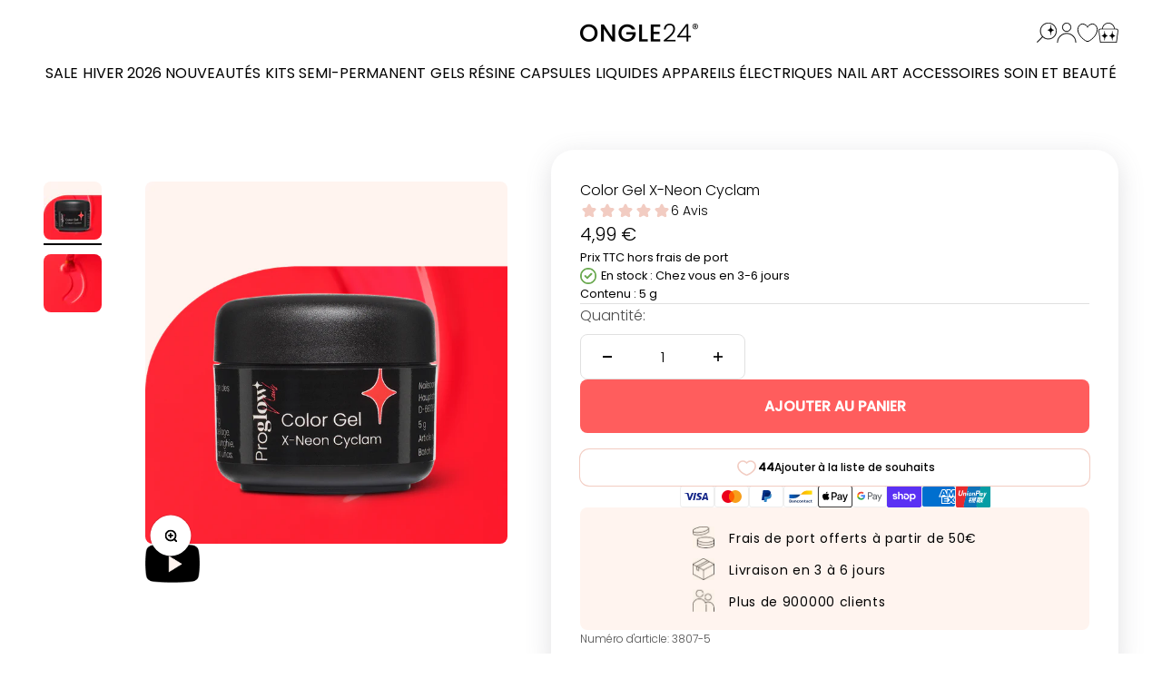

--- FILE ---
content_type: text/html; charset=utf-8
request_url: https://www.youtube-nocookie.com/embed/h4_K1d4gQvQ?rel=0
body_size: 46668
content:
<!DOCTYPE html><html lang="en" dir="ltr" data-cast-api-enabled="true"><head><meta name="viewport" content="width=device-width, initial-scale=1"><script nonce="imuhPrGEnoEGcqDFQ9qMTA">if ('undefined' == typeof Symbol || 'undefined' == typeof Symbol.iterator) {delete Array.prototype.entries;}</script><style name="www-roboto" nonce="M3lY30NN9Rnkksh8adDgwQ">@font-face{font-family:'Roboto';font-style:normal;font-weight:400;font-stretch:100%;src:url(//fonts.gstatic.com/s/roboto/v48/KFO7CnqEu92Fr1ME7kSn66aGLdTylUAMa3GUBHMdazTgWw.woff2)format('woff2');unicode-range:U+0460-052F,U+1C80-1C8A,U+20B4,U+2DE0-2DFF,U+A640-A69F,U+FE2E-FE2F;}@font-face{font-family:'Roboto';font-style:normal;font-weight:400;font-stretch:100%;src:url(//fonts.gstatic.com/s/roboto/v48/KFO7CnqEu92Fr1ME7kSn66aGLdTylUAMa3iUBHMdazTgWw.woff2)format('woff2');unicode-range:U+0301,U+0400-045F,U+0490-0491,U+04B0-04B1,U+2116;}@font-face{font-family:'Roboto';font-style:normal;font-weight:400;font-stretch:100%;src:url(//fonts.gstatic.com/s/roboto/v48/KFO7CnqEu92Fr1ME7kSn66aGLdTylUAMa3CUBHMdazTgWw.woff2)format('woff2');unicode-range:U+1F00-1FFF;}@font-face{font-family:'Roboto';font-style:normal;font-weight:400;font-stretch:100%;src:url(//fonts.gstatic.com/s/roboto/v48/KFO7CnqEu92Fr1ME7kSn66aGLdTylUAMa3-UBHMdazTgWw.woff2)format('woff2');unicode-range:U+0370-0377,U+037A-037F,U+0384-038A,U+038C,U+038E-03A1,U+03A3-03FF;}@font-face{font-family:'Roboto';font-style:normal;font-weight:400;font-stretch:100%;src:url(//fonts.gstatic.com/s/roboto/v48/KFO7CnqEu92Fr1ME7kSn66aGLdTylUAMawCUBHMdazTgWw.woff2)format('woff2');unicode-range:U+0302-0303,U+0305,U+0307-0308,U+0310,U+0312,U+0315,U+031A,U+0326-0327,U+032C,U+032F-0330,U+0332-0333,U+0338,U+033A,U+0346,U+034D,U+0391-03A1,U+03A3-03A9,U+03B1-03C9,U+03D1,U+03D5-03D6,U+03F0-03F1,U+03F4-03F5,U+2016-2017,U+2034-2038,U+203C,U+2040,U+2043,U+2047,U+2050,U+2057,U+205F,U+2070-2071,U+2074-208E,U+2090-209C,U+20D0-20DC,U+20E1,U+20E5-20EF,U+2100-2112,U+2114-2115,U+2117-2121,U+2123-214F,U+2190,U+2192,U+2194-21AE,U+21B0-21E5,U+21F1-21F2,U+21F4-2211,U+2213-2214,U+2216-22FF,U+2308-230B,U+2310,U+2319,U+231C-2321,U+2336-237A,U+237C,U+2395,U+239B-23B7,U+23D0,U+23DC-23E1,U+2474-2475,U+25AF,U+25B3,U+25B7,U+25BD,U+25C1,U+25CA,U+25CC,U+25FB,U+266D-266F,U+27C0-27FF,U+2900-2AFF,U+2B0E-2B11,U+2B30-2B4C,U+2BFE,U+3030,U+FF5B,U+FF5D,U+1D400-1D7FF,U+1EE00-1EEFF;}@font-face{font-family:'Roboto';font-style:normal;font-weight:400;font-stretch:100%;src:url(//fonts.gstatic.com/s/roboto/v48/KFO7CnqEu92Fr1ME7kSn66aGLdTylUAMaxKUBHMdazTgWw.woff2)format('woff2');unicode-range:U+0001-000C,U+000E-001F,U+007F-009F,U+20DD-20E0,U+20E2-20E4,U+2150-218F,U+2190,U+2192,U+2194-2199,U+21AF,U+21E6-21F0,U+21F3,U+2218-2219,U+2299,U+22C4-22C6,U+2300-243F,U+2440-244A,U+2460-24FF,U+25A0-27BF,U+2800-28FF,U+2921-2922,U+2981,U+29BF,U+29EB,U+2B00-2BFF,U+4DC0-4DFF,U+FFF9-FFFB,U+10140-1018E,U+10190-1019C,U+101A0,U+101D0-101FD,U+102E0-102FB,U+10E60-10E7E,U+1D2C0-1D2D3,U+1D2E0-1D37F,U+1F000-1F0FF,U+1F100-1F1AD,U+1F1E6-1F1FF,U+1F30D-1F30F,U+1F315,U+1F31C,U+1F31E,U+1F320-1F32C,U+1F336,U+1F378,U+1F37D,U+1F382,U+1F393-1F39F,U+1F3A7-1F3A8,U+1F3AC-1F3AF,U+1F3C2,U+1F3C4-1F3C6,U+1F3CA-1F3CE,U+1F3D4-1F3E0,U+1F3ED,U+1F3F1-1F3F3,U+1F3F5-1F3F7,U+1F408,U+1F415,U+1F41F,U+1F426,U+1F43F,U+1F441-1F442,U+1F444,U+1F446-1F449,U+1F44C-1F44E,U+1F453,U+1F46A,U+1F47D,U+1F4A3,U+1F4B0,U+1F4B3,U+1F4B9,U+1F4BB,U+1F4BF,U+1F4C8-1F4CB,U+1F4D6,U+1F4DA,U+1F4DF,U+1F4E3-1F4E6,U+1F4EA-1F4ED,U+1F4F7,U+1F4F9-1F4FB,U+1F4FD-1F4FE,U+1F503,U+1F507-1F50B,U+1F50D,U+1F512-1F513,U+1F53E-1F54A,U+1F54F-1F5FA,U+1F610,U+1F650-1F67F,U+1F687,U+1F68D,U+1F691,U+1F694,U+1F698,U+1F6AD,U+1F6B2,U+1F6B9-1F6BA,U+1F6BC,U+1F6C6-1F6CF,U+1F6D3-1F6D7,U+1F6E0-1F6EA,U+1F6F0-1F6F3,U+1F6F7-1F6FC,U+1F700-1F7FF,U+1F800-1F80B,U+1F810-1F847,U+1F850-1F859,U+1F860-1F887,U+1F890-1F8AD,U+1F8B0-1F8BB,U+1F8C0-1F8C1,U+1F900-1F90B,U+1F93B,U+1F946,U+1F984,U+1F996,U+1F9E9,U+1FA00-1FA6F,U+1FA70-1FA7C,U+1FA80-1FA89,U+1FA8F-1FAC6,U+1FACE-1FADC,U+1FADF-1FAE9,U+1FAF0-1FAF8,U+1FB00-1FBFF;}@font-face{font-family:'Roboto';font-style:normal;font-weight:400;font-stretch:100%;src:url(//fonts.gstatic.com/s/roboto/v48/KFO7CnqEu92Fr1ME7kSn66aGLdTylUAMa3OUBHMdazTgWw.woff2)format('woff2');unicode-range:U+0102-0103,U+0110-0111,U+0128-0129,U+0168-0169,U+01A0-01A1,U+01AF-01B0,U+0300-0301,U+0303-0304,U+0308-0309,U+0323,U+0329,U+1EA0-1EF9,U+20AB;}@font-face{font-family:'Roboto';font-style:normal;font-weight:400;font-stretch:100%;src:url(//fonts.gstatic.com/s/roboto/v48/KFO7CnqEu92Fr1ME7kSn66aGLdTylUAMa3KUBHMdazTgWw.woff2)format('woff2');unicode-range:U+0100-02BA,U+02BD-02C5,U+02C7-02CC,U+02CE-02D7,U+02DD-02FF,U+0304,U+0308,U+0329,U+1D00-1DBF,U+1E00-1E9F,U+1EF2-1EFF,U+2020,U+20A0-20AB,U+20AD-20C0,U+2113,U+2C60-2C7F,U+A720-A7FF;}@font-face{font-family:'Roboto';font-style:normal;font-weight:400;font-stretch:100%;src:url(//fonts.gstatic.com/s/roboto/v48/KFO7CnqEu92Fr1ME7kSn66aGLdTylUAMa3yUBHMdazQ.woff2)format('woff2');unicode-range:U+0000-00FF,U+0131,U+0152-0153,U+02BB-02BC,U+02C6,U+02DA,U+02DC,U+0304,U+0308,U+0329,U+2000-206F,U+20AC,U+2122,U+2191,U+2193,U+2212,U+2215,U+FEFF,U+FFFD;}@font-face{font-family:'Roboto';font-style:normal;font-weight:500;font-stretch:100%;src:url(//fonts.gstatic.com/s/roboto/v48/KFO7CnqEu92Fr1ME7kSn66aGLdTylUAMa3GUBHMdazTgWw.woff2)format('woff2');unicode-range:U+0460-052F,U+1C80-1C8A,U+20B4,U+2DE0-2DFF,U+A640-A69F,U+FE2E-FE2F;}@font-face{font-family:'Roboto';font-style:normal;font-weight:500;font-stretch:100%;src:url(//fonts.gstatic.com/s/roboto/v48/KFO7CnqEu92Fr1ME7kSn66aGLdTylUAMa3iUBHMdazTgWw.woff2)format('woff2');unicode-range:U+0301,U+0400-045F,U+0490-0491,U+04B0-04B1,U+2116;}@font-face{font-family:'Roboto';font-style:normal;font-weight:500;font-stretch:100%;src:url(//fonts.gstatic.com/s/roboto/v48/KFO7CnqEu92Fr1ME7kSn66aGLdTylUAMa3CUBHMdazTgWw.woff2)format('woff2');unicode-range:U+1F00-1FFF;}@font-face{font-family:'Roboto';font-style:normal;font-weight:500;font-stretch:100%;src:url(//fonts.gstatic.com/s/roboto/v48/KFO7CnqEu92Fr1ME7kSn66aGLdTylUAMa3-UBHMdazTgWw.woff2)format('woff2');unicode-range:U+0370-0377,U+037A-037F,U+0384-038A,U+038C,U+038E-03A1,U+03A3-03FF;}@font-face{font-family:'Roboto';font-style:normal;font-weight:500;font-stretch:100%;src:url(//fonts.gstatic.com/s/roboto/v48/KFO7CnqEu92Fr1ME7kSn66aGLdTylUAMawCUBHMdazTgWw.woff2)format('woff2');unicode-range:U+0302-0303,U+0305,U+0307-0308,U+0310,U+0312,U+0315,U+031A,U+0326-0327,U+032C,U+032F-0330,U+0332-0333,U+0338,U+033A,U+0346,U+034D,U+0391-03A1,U+03A3-03A9,U+03B1-03C9,U+03D1,U+03D5-03D6,U+03F0-03F1,U+03F4-03F5,U+2016-2017,U+2034-2038,U+203C,U+2040,U+2043,U+2047,U+2050,U+2057,U+205F,U+2070-2071,U+2074-208E,U+2090-209C,U+20D0-20DC,U+20E1,U+20E5-20EF,U+2100-2112,U+2114-2115,U+2117-2121,U+2123-214F,U+2190,U+2192,U+2194-21AE,U+21B0-21E5,U+21F1-21F2,U+21F4-2211,U+2213-2214,U+2216-22FF,U+2308-230B,U+2310,U+2319,U+231C-2321,U+2336-237A,U+237C,U+2395,U+239B-23B7,U+23D0,U+23DC-23E1,U+2474-2475,U+25AF,U+25B3,U+25B7,U+25BD,U+25C1,U+25CA,U+25CC,U+25FB,U+266D-266F,U+27C0-27FF,U+2900-2AFF,U+2B0E-2B11,U+2B30-2B4C,U+2BFE,U+3030,U+FF5B,U+FF5D,U+1D400-1D7FF,U+1EE00-1EEFF;}@font-face{font-family:'Roboto';font-style:normal;font-weight:500;font-stretch:100%;src:url(//fonts.gstatic.com/s/roboto/v48/KFO7CnqEu92Fr1ME7kSn66aGLdTylUAMaxKUBHMdazTgWw.woff2)format('woff2');unicode-range:U+0001-000C,U+000E-001F,U+007F-009F,U+20DD-20E0,U+20E2-20E4,U+2150-218F,U+2190,U+2192,U+2194-2199,U+21AF,U+21E6-21F0,U+21F3,U+2218-2219,U+2299,U+22C4-22C6,U+2300-243F,U+2440-244A,U+2460-24FF,U+25A0-27BF,U+2800-28FF,U+2921-2922,U+2981,U+29BF,U+29EB,U+2B00-2BFF,U+4DC0-4DFF,U+FFF9-FFFB,U+10140-1018E,U+10190-1019C,U+101A0,U+101D0-101FD,U+102E0-102FB,U+10E60-10E7E,U+1D2C0-1D2D3,U+1D2E0-1D37F,U+1F000-1F0FF,U+1F100-1F1AD,U+1F1E6-1F1FF,U+1F30D-1F30F,U+1F315,U+1F31C,U+1F31E,U+1F320-1F32C,U+1F336,U+1F378,U+1F37D,U+1F382,U+1F393-1F39F,U+1F3A7-1F3A8,U+1F3AC-1F3AF,U+1F3C2,U+1F3C4-1F3C6,U+1F3CA-1F3CE,U+1F3D4-1F3E0,U+1F3ED,U+1F3F1-1F3F3,U+1F3F5-1F3F7,U+1F408,U+1F415,U+1F41F,U+1F426,U+1F43F,U+1F441-1F442,U+1F444,U+1F446-1F449,U+1F44C-1F44E,U+1F453,U+1F46A,U+1F47D,U+1F4A3,U+1F4B0,U+1F4B3,U+1F4B9,U+1F4BB,U+1F4BF,U+1F4C8-1F4CB,U+1F4D6,U+1F4DA,U+1F4DF,U+1F4E3-1F4E6,U+1F4EA-1F4ED,U+1F4F7,U+1F4F9-1F4FB,U+1F4FD-1F4FE,U+1F503,U+1F507-1F50B,U+1F50D,U+1F512-1F513,U+1F53E-1F54A,U+1F54F-1F5FA,U+1F610,U+1F650-1F67F,U+1F687,U+1F68D,U+1F691,U+1F694,U+1F698,U+1F6AD,U+1F6B2,U+1F6B9-1F6BA,U+1F6BC,U+1F6C6-1F6CF,U+1F6D3-1F6D7,U+1F6E0-1F6EA,U+1F6F0-1F6F3,U+1F6F7-1F6FC,U+1F700-1F7FF,U+1F800-1F80B,U+1F810-1F847,U+1F850-1F859,U+1F860-1F887,U+1F890-1F8AD,U+1F8B0-1F8BB,U+1F8C0-1F8C1,U+1F900-1F90B,U+1F93B,U+1F946,U+1F984,U+1F996,U+1F9E9,U+1FA00-1FA6F,U+1FA70-1FA7C,U+1FA80-1FA89,U+1FA8F-1FAC6,U+1FACE-1FADC,U+1FADF-1FAE9,U+1FAF0-1FAF8,U+1FB00-1FBFF;}@font-face{font-family:'Roboto';font-style:normal;font-weight:500;font-stretch:100%;src:url(//fonts.gstatic.com/s/roboto/v48/KFO7CnqEu92Fr1ME7kSn66aGLdTylUAMa3OUBHMdazTgWw.woff2)format('woff2');unicode-range:U+0102-0103,U+0110-0111,U+0128-0129,U+0168-0169,U+01A0-01A1,U+01AF-01B0,U+0300-0301,U+0303-0304,U+0308-0309,U+0323,U+0329,U+1EA0-1EF9,U+20AB;}@font-face{font-family:'Roboto';font-style:normal;font-weight:500;font-stretch:100%;src:url(//fonts.gstatic.com/s/roboto/v48/KFO7CnqEu92Fr1ME7kSn66aGLdTylUAMa3KUBHMdazTgWw.woff2)format('woff2');unicode-range:U+0100-02BA,U+02BD-02C5,U+02C7-02CC,U+02CE-02D7,U+02DD-02FF,U+0304,U+0308,U+0329,U+1D00-1DBF,U+1E00-1E9F,U+1EF2-1EFF,U+2020,U+20A0-20AB,U+20AD-20C0,U+2113,U+2C60-2C7F,U+A720-A7FF;}@font-face{font-family:'Roboto';font-style:normal;font-weight:500;font-stretch:100%;src:url(//fonts.gstatic.com/s/roboto/v48/KFO7CnqEu92Fr1ME7kSn66aGLdTylUAMa3yUBHMdazQ.woff2)format('woff2');unicode-range:U+0000-00FF,U+0131,U+0152-0153,U+02BB-02BC,U+02C6,U+02DA,U+02DC,U+0304,U+0308,U+0329,U+2000-206F,U+20AC,U+2122,U+2191,U+2193,U+2212,U+2215,U+FEFF,U+FFFD;}</style><script name="www-roboto" nonce="imuhPrGEnoEGcqDFQ9qMTA">if (document.fonts && document.fonts.load) {document.fonts.load("400 10pt Roboto", "E"); document.fonts.load("500 10pt Roboto", "E");}</script><link rel="stylesheet" href="/s/player/c1c87fb0/www-player.css" name="www-player" nonce="M3lY30NN9Rnkksh8adDgwQ"><style nonce="M3lY30NN9Rnkksh8adDgwQ">html {overflow: hidden;}body {font: 12px Roboto, Arial, sans-serif; background-color: #000; color: #fff; height: 100%; width: 100%; overflow: hidden; position: absolute; margin: 0; padding: 0;}#player {width: 100%; height: 100%;}h1 {text-align: center; color: #fff;}h3 {margin-top: 6px; margin-bottom: 3px;}.player-unavailable {position: absolute; top: 0; left: 0; right: 0; bottom: 0; padding: 25px; font-size: 13px; background: url(/img/meh7.png) 50% 65% no-repeat;}.player-unavailable .message {text-align: left; margin: 0 -5px 15px; padding: 0 5px 14px; border-bottom: 1px solid #888; font-size: 19px; font-weight: normal;}.player-unavailable a {color: #167ac6; text-decoration: none;}</style><script nonce="imuhPrGEnoEGcqDFQ9qMTA">var ytcsi={gt:function(n){n=(n||"")+"data_";return ytcsi[n]||(ytcsi[n]={tick:{},info:{},gel:{preLoggedGelInfos:[]}})},now:window.performance&&window.performance.timing&&window.performance.now&&window.performance.timing.navigationStart?function(){return window.performance.timing.navigationStart+window.performance.now()}:function(){return(new Date).getTime()},tick:function(l,t,n){var ticks=ytcsi.gt(n).tick;var v=t||ytcsi.now();if(ticks[l]){ticks["_"+l]=ticks["_"+l]||[ticks[l]];ticks["_"+l].push(v)}ticks[l]=
v},info:function(k,v,n){ytcsi.gt(n).info[k]=v},infoGel:function(p,n){ytcsi.gt(n).gel.preLoggedGelInfos.push(p)},setStart:function(t,n){ytcsi.tick("_start",t,n)}};
(function(w,d){function isGecko(){if(!w.navigator)return false;try{if(w.navigator.userAgentData&&w.navigator.userAgentData.brands&&w.navigator.userAgentData.brands.length){var brands=w.navigator.userAgentData.brands;var i=0;for(;i<brands.length;i++)if(brands[i]&&brands[i].brand==="Firefox")return true;return false}}catch(e){setTimeout(function(){throw e;})}if(!w.navigator.userAgent)return false;var ua=w.navigator.userAgent;return ua.indexOf("Gecko")>0&&ua.toLowerCase().indexOf("webkit")<0&&ua.indexOf("Edge")<
0&&ua.indexOf("Trident")<0&&ua.indexOf("MSIE")<0}ytcsi.setStart(w.performance?w.performance.timing.responseStart:null);var isPrerender=(d.visibilityState||d.webkitVisibilityState)=="prerender";var vName=!d.visibilityState&&d.webkitVisibilityState?"webkitvisibilitychange":"visibilitychange";if(isPrerender){var startTick=function(){ytcsi.setStart();d.removeEventListener(vName,startTick)};d.addEventListener(vName,startTick,false)}if(d.addEventListener)d.addEventListener(vName,function(){ytcsi.tick("vc")},
false);if(isGecko()){var isHidden=(d.visibilityState||d.webkitVisibilityState)=="hidden";if(isHidden)ytcsi.tick("vc")}var slt=function(el,t){setTimeout(function(){var n=ytcsi.now();el.loadTime=n;if(el.slt)el.slt()},t)};w.__ytRIL=function(el){if(!el.getAttribute("data-thumb"))if(w.requestAnimationFrame)w.requestAnimationFrame(function(){slt(el,0)});else slt(el,16)}})(window,document);
</script><script nonce="imuhPrGEnoEGcqDFQ9qMTA">var ytcfg={d:function(){return window.yt&&yt.config_||ytcfg.data_||(ytcfg.data_={})},get:function(k,o){return k in ytcfg.d()?ytcfg.d()[k]:o},set:function(){var a=arguments;if(a.length>1)ytcfg.d()[a[0]]=a[1];else{var k;for(k in a[0])ytcfg.d()[k]=a[0][k]}}};
ytcfg.set({"CLIENT_CANARY_STATE":"none","DEVICE":"cbr\u003dChrome\u0026cbrand\u003dapple\u0026cbrver\u003d131.0.0.0\u0026ceng\u003dWebKit\u0026cengver\u003d537.36\u0026cos\u003dMacintosh\u0026cosver\u003d10_15_7\u0026cplatform\u003dDESKTOP","EVENT_ID":"E0hyaYrDML6z2_gPipWbyAs","EXPERIMENT_FLAGS":{"ab_det_apm":true,"ab_det_el_h":true,"ab_det_em_inj":true,"ab_l_sig_st":true,"ab_l_sig_st_e":true,"action_companion_center_align_description":true,"allow_skip_networkless":true,"always_send_and_write":true,"att_web_record_metrics":true,"attmusi":true,"c3_enable_button_impression_logging":true,"c3_watch_page_component":true,"cancel_pending_navs":true,"clean_up_manual_attribution_header":true,"config_age_report_killswitch":true,"cow_optimize_idom_compat":true,"csi_on_gel":true,"delhi_mweb_colorful_sd":true,"delhi_mweb_colorful_sd_v2":true,"deprecate_pair_servlet_enabled":true,"desktop_sparkles_light_cta_button":true,"disable_cached_masthead_data":true,"disable_child_node_auto_formatted_strings":true,"disable_log_to_visitor_layer":true,"disable_pacf_logging_for_memory_limited_tv":true,"embeds_enable_eid_enforcement_for_youtube":true,"embeds_enable_info_panel_dismissal":true,"embeds_enable_pfp_always_unbranded":true,"embeds_muted_autoplay_sound_fix":true,"embeds_serve_es6_client":true,"embeds_web_nwl_disable_nocookie":true,"embeds_web_updated_shorts_definition_fix":true,"enable_active_view_display_ad_renderer_web_home":true,"enable_ad_disclosure_banner_a11y_fix":true,"enable_client_creator_goal_ticker_bar_revamp":true,"enable_client_sli_logging":true,"enable_client_streamz_web":true,"enable_client_ve_spec":true,"enable_cloud_save_error_popup_after_retry":true,"enable_dai_sdf_h5_preroll":true,"enable_datasync_id_header_in_web_vss_pings":true,"enable_default_mono_cta_migration_web_client":true,"enable_docked_chat_messages":true,"enable_entity_store_from_dependency_injection":true,"enable_inline_muted_playback_on_web_search":true,"enable_inline_muted_playback_on_web_search_for_vdc":true,"enable_inline_muted_playback_on_web_search_for_vdcb":true,"enable_is_mini_app_page_active_bugfix":true,"enable_logging_first_user_action_after_game_ready":true,"enable_ltc_param_fetch_from_innertube":true,"enable_masthead_mweb_padding_fix":true,"enable_menu_renderer_button_in_mweb_hclr":true,"enable_mini_app_command_handler_mweb_fix":true,"enable_mini_guide_downloads_item":true,"enable_mixed_direction_formatted_strings":true,"enable_mweb_livestream_ui_update":true,"enable_mweb_new_caption_language_picker":true,"enable_names_handles_account_switcher":true,"enable_network_request_logging_on_game_events":true,"enable_new_paid_product_placement":true,"enable_open_in_new_tab_icon_for_short_dr_for_desktop_search":true,"enable_open_yt_content":true,"enable_origin_query_parameter_bugfix":true,"enable_pause_ads_on_ytv_html5":true,"enable_payments_purchase_manager":true,"enable_pdp_icon_prefetch":true,"enable_pl_r_si_fa":true,"enable_place_pivot_url":true,"enable_pv_screen_modern_text":true,"enable_removing_navbar_title_on_hashtag_page_mweb":true,"enable_rta_manager":true,"enable_sdf_companion_h5":true,"enable_sdf_dai_h5_midroll":true,"enable_sdf_h5_endemic_mid_post_roll":true,"enable_sdf_on_h5_unplugged_vod_midroll":true,"enable_sdf_shorts_player_bytes_h5":true,"enable_sending_unwrapped_game_audio_as_serialized_metadata":true,"enable_sfv_effect_pivot_url":true,"enable_shorts_new_carousel":true,"enable_skip_ad_guidance_prompt":true,"enable_skippable_ads_for_unplugged_ad_pod":true,"enable_smearing_expansion_dai":true,"enable_time_out_messages":true,"enable_timeline_view_modern_transcript_fe":true,"enable_video_display_compact_button_group_for_desktop_search":true,"enable_web_delhi_icons":true,"enable_web_home_top_landscape_image_layout_level_click":true,"enable_web_tiered_gel":true,"enable_window_constrained_buy_flow_dialog":true,"enable_wiz_queue_effect_and_on_init_initial_runs":true,"enable_ypc_spinners":true,"enable_yt_ata_iframe_authuser":true,"export_networkless_options":true,"export_player_version_to_ytconfig":true,"fill_single_video_with_notify_to_lasr":true,"fix_ad_miniplayer_controls_rendering":true,"fix_ads_tracking_for_swf_config_deprecation_mweb":true,"h5_companion_enable_adcpn_macro_substitution_for_click_pings":true,"h5_inplayer_enable_adcpn_macro_substitution_for_click_pings":true,"h5_reset_cache_and_filter_before_update_masthead":true,"hide_channel_creation_title_for_mweb":true,"high_ccv_client_side_caching_h5":true,"html5_log_trigger_events_with_debug_data":true,"html5_ssdai_enable_media_end_cue_range":true,"il_attach_cache_limit":true,"il_use_view_model_logging_context":true,"is_browser_support_for_webcam_streaming":true,"json_condensed_response":true,"kev_adb_pg":true,"kevlar_gel_error_routing":true,"kevlar_watch_cinematics":true,"live_chat_enable_controller_extraction":true,"live_chat_enable_rta_manager":true,"log_click_with_layer_from_element_in_command_handler":true,"mdx_enable_privacy_disclosure_ui":true,"mdx_load_cast_api_bootstrap_script":true,"medium_progress_bar_modification":true,"migrate_remaining_web_ad_badges_to_innertube":true,"mobile_account_menu_refresh":true,"mweb_account_linking_noapp":true,"mweb_after_render_to_scheduler":true,"mweb_allow_modern_search_suggest_behavior":true,"mweb_animated_actions":true,"mweb_app_upsell_button_direct_to_app":true,"mweb_c3_enable_adaptive_signals":true,"mweb_c3_library_page_enable_recent_shelf":true,"mweb_c3_remove_web_navigation_endpoint_data":true,"mweb_c3_use_canonical_from_player_response":true,"mweb_cinematic_watch":true,"mweb_command_handler":true,"mweb_delay_watch_initial_data":true,"mweb_disable_searchbar_scroll":true,"mweb_enable_fine_scrubbing_for_recs":true,"mweb_enable_keto_batch_player_fullscreen":true,"mweb_enable_keto_batch_player_progress_bar":true,"mweb_enable_keto_batch_player_tooltips":true,"mweb_enable_lockup_view_model_for_ucp":true,"mweb_enable_mix_panel_title_metadata":true,"mweb_enable_more_drawer":true,"mweb_enable_optional_fullscreen_landscape_locking":true,"mweb_enable_overlay_touch_manager":true,"mweb_enable_premium_carve_out_fix":true,"mweb_enable_refresh_detection":true,"mweb_enable_search_imp":true,"mweb_enable_sequence_signal":true,"mweb_enable_shorts_pivot_button":true,"mweb_enable_shorts_video_preload":true,"mweb_enable_skippables_on_jio_phone":true,"mweb_enable_two_line_title_on_shorts":true,"mweb_enable_varispeed_controller":true,"mweb_enable_watch_feed_infinite_scroll":true,"mweb_enable_wrapped_unplugged_pause_membership_dialog_renderer":true,"mweb_fix_monitor_visibility_after_render":true,"mweb_force_ios_fallback_to_native_control":true,"mweb_fp_auto_fullscreen":true,"mweb_fullscreen_controls":true,"mweb_fullscreen_controls_action_buttons":true,"mweb_fullscreen_watch_system":true,"mweb_home_reactive_shorts":true,"mweb_innertube_search_command":true,"mweb_lang_in_html":true,"mweb_like_button_synced_with_entities":true,"mweb_logo_use_home_page_ve":true,"mweb_native_control_in_faux_fullscreen_shared":true,"mweb_player_control_on_hover":true,"mweb_player_delhi_dtts":true,"mweb_player_settings_use_bottom_sheet":true,"mweb_player_show_previous_next_buttons_in_playlist":true,"mweb_player_skip_no_op_state_changes":true,"mweb_player_user_select_none":true,"mweb_playlist_engagement_panel":true,"mweb_progress_bar_seek_on_mouse_click":true,"mweb_pull_2_full":true,"mweb_pull_2_full_enable_touch_handlers":true,"mweb_schedule_warm_watch_response":true,"mweb_searchbox_legacy_navigation":true,"mweb_see_fewer_shorts":true,"mweb_shorts_comments_panel_id_change":true,"mweb_shorts_early_continuation":true,"mweb_show_ios_smart_banner":true,"mweb_show_sign_in_button_from_header":true,"mweb_use_server_url_on_startup":true,"mweb_watch_captions_enable_auto_translate":true,"mweb_watch_captions_set_default_size":true,"mweb_watch_stop_scheduler_on_player_response":true,"mweb_watchfeed_big_thumbnails":true,"mweb_yt_searchbox":true,"networkless_logging":true,"no_client_ve_attach_unless_shown":true,"pageid_as_header_web":true,"playback_settings_use_switch_menu":true,"player_controls_autonav_fix":true,"player_controls_skip_double_signal_update":true,"polymer_bad_build_labels":true,"polymer_verifiy_app_state":true,"qoe_send_and_write":true,"remove_chevron_from_ad_disclosure_banner_h5":true,"remove_masthead_channel_banner_on_refresh":true,"remove_slot_id_exited_trigger_for_dai_in_player_slot_expire":true,"replace_client_url_parsing_with_server_signal":true,"service_worker_enabled":true,"service_worker_push_enabled":true,"service_worker_push_home_page_prompt":true,"service_worker_push_watch_page_prompt":true,"shell_load_gcf":true,"shorten_initial_gel_batch_timeout":true,"should_use_yt_voice_endpoint_in_kaios":true,"smarter_ve_dedupping":true,"speedmaster_no_seek":true,"stop_handling_click_for_non_rendering_overlay_layout":true,"suppress_error_204_logging":true,"synced_panel_scrolling_controller":true,"use_event_time_ms_header":true,"use_fifo_for_networkless":true,"use_player_abuse_bg_library":true,"use_request_time_ms_header":true,"use_session_based_sampling":true,"use_thumbnail_overlay_time_status_renderer_for_live_badge":true,"vss_final_ping_send_and_write":true,"vss_playback_use_send_and_write":true,"web_adaptive_repeat_ase":true,"web_always_load_chat_support":true,"web_animated_like":true,"web_api_url":true,"web_attributed_string_deep_equal_bugfix":true,"web_autonav_allow_off_by_default":true,"web_button_vm_refactor_disabled":true,"web_c3_log_app_init_finish":true,"web_csi_action_sampling_enabled":true,"web_dedupe_ve_grafting":true,"web_disable_backdrop_filter":true,"web_enable_ab_rsp_cl":true,"web_enable_course_icon_update":true,"web_enable_error_204":true,"web_fix_segmented_like_dislike_undefined":true,"web_gcf_hashes_innertube":true,"web_gel_timeout_cap":true,"web_metadata_carousel_elref_bugfix":true,"web_parent_target_for_sheets":true,"web_persist_server_autonav_state_on_client":true,"web_playback_associated_log_ctt":true,"web_playback_associated_ve":true,"web_prefetch_preload_video":true,"web_progress_bar_draggable":true,"web_resizable_advertiser_banner_on_masthead_safari_fix":true,"web_scheduler_auto_init":true,"web_shorts_just_watched_on_channel_and_pivot_study":true,"web_shorts_just_watched_overlay":true,"web_update_panel_visibility_logging_fix":true,"web_video_attribute_view_model_a11y_fix":true,"web_watch_controls_state_signals":true,"web_wiz_attributed_string":true,"webfe_mweb_watch_microdata":true,"webfe_watch_shorts_canonical_url_fix":true,"webpo_exit_on_net_err":true,"wiz_diff_overwritable":true,"wiz_memoize_stamper_items":true,"woffle_used_state_report":true,"wpo_gel_strz":true,"H5_async_logging_delay_ms":30000.0,"attention_logging_scroll_throttle":500.0,"autoplay_pause_by_lact_sampling_fraction":0.0,"cinematic_watch_effect_opacity":0.4,"log_window_onerror_fraction":0.1,"speedmaster_playback_rate":2.0,"tv_pacf_logging_sample_rate":0.01,"web_attention_logging_scroll_throttle":500.0,"web_load_prediction_threshold":0.1,"web_navigation_prediction_threshold":0.1,"web_pbj_log_warning_rate":0.0,"web_system_health_fraction":0.01,"ytidb_transaction_ended_event_rate_limit":0.02,"active_time_update_interval_ms":10000,"att_init_delay":500,"autoplay_pause_by_lact_sec":0,"botguard_async_snapshot_timeout_ms":3000,"check_navigator_accuracy_timeout_ms":0,"cinematic_watch_css_filter_blur_strength":40,"cinematic_watch_fade_out_duration":500,"close_webview_delay_ms":100,"cloud_save_game_data_rate_limit_ms":3000,"compression_disable_point":10,"custom_active_view_tos_timeout_ms":3600000,"embeds_widget_poll_interval_ms":0,"gel_min_batch_size":3,"gel_queue_timeout_max_ms":60000,"get_async_timeout_ms":60000,"hide_cta_for_home_web_video_ads_animate_in_time":2,"html5_byterate_soft_cap":0,"initial_gel_batch_timeout":2000,"max_body_size_to_compress":500000,"max_prefetch_window_sec_for_livestream_optimization":10,"min_prefetch_offset_sec_for_livestream_optimization":20,"mini_app_container_iframe_src_update_delay_ms":0,"multiple_preview_news_duration_time":11000,"mweb_c3_toast_duration_ms":5000,"mweb_deep_link_fallback_timeout_ms":10000,"mweb_delay_response_received_actions":100,"mweb_fp_dpad_rate_limit_ms":0,"mweb_fp_dpad_watch_title_clamp_lines":0,"mweb_history_manager_cache_size":100,"mweb_ios_fullscreen_playback_transition_delay_ms":500,"mweb_ios_fullscreen_system_pause_epilson_ms":0,"mweb_override_response_store_expiration_ms":0,"mweb_shorts_early_continuation_trigger_threshold":4,"mweb_w2w_max_age_seconds":0,"mweb_watch_captions_default_size":2,"neon_dark_launch_gradient_count":0,"network_polling_interval":30000,"play_click_interval_ms":30000,"play_ping_interval_ms":10000,"prefetch_comments_ms_after_video":0,"send_config_hash_timer":0,"service_worker_push_logged_out_prompt_watches":-1,"service_worker_push_prompt_cap":-1,"service_worker_push_prompt_delay_microseconds":3888000000000,"slow_compressions_before_abandon_count":4,"speedmaster_cancellation_movement_dp":10,"speedmaster_touch_activation_ms":500,"web_attention_logging_throttle":500,"web_foreground_heartbeat_interval_ms":28000,"web_gel_debounce_ms":10000,"web_logging_max_batch":100,"web_max_tracing_events":50,"web_tracing_session_replay":0,"wil_icon_max_concurrent_fetches":9999,"ytidb_remake_db_retries":3,"ytidb_reopen_db_retries":3,"WebClientReleaseProcessCritical__youtube_embeds_client_version_override":"","WebClientReleaseProcessCritical__youtube_embeds_web_client_version_override":"","WebClientReleaseProcessCritical__youtube_mweb_client_version_override":"","debug_forced_internalcountrycode":"","embeds_web_synth_ch_headers_banned_urls_regex":"","enable_web_media_service":"DISABLED","il_payload_scraping":"","live_chat_unicode_emoji_json_url":"https://www.gstatic.com/youtube/img/emojis/emojis-svg-9.json","mweb_deep_link_feature_tag_suffix":"11268432","mweb_enable_shorts_innertube_player_prefetch_trigger":"NONE","mweb_fp_dpad":"home,search,browse,channel,create_channel,experiments,settings,trending,oops,404,paid_memberships,sponsorship,premium,shorts","mweb_fp_dpad_linear_navigation":"","mweb_fp_dpad_linear_navigation_visitor":"","mweb_fp_dpad_visitor":"","mweb_preload_video_by_player_vars":"","mweb_sign_in_button_style":"STYLE_SUGGESTIVE_AVATAR","place_pivot_triggering_container_alternate":"","place_pivot_triggering_counterfactual_container_alternate":"","service_worker_push_force_notification_prompt_tag":"1","service_worker_scope":"/","suggest_exp_str":"","web_client_version_override":"","kevlar_command_handler_command_banlist":[],"mini_app_ids_without_game_ready":["UgkxHHtsak1SC8mRGHMZewc4HzeAY3yhPPmJ","Ugkx7OgzFqE6z_5Mtf4YsotGfQNII1DF_RBm"],"web_op_signal_type_banlist":[],"web_tracing_enabled_spans":["event","command"]},"GAPI_HINT_PARAMS":"m;/_/scs/abc-static/_/js/k\u003dgapi.gapi.en.FZb77tO2YW4.O/d\u003d1/rs\u003dAHpOoo8lqavmo6ayfVxZovyDiP6g3TOVSQ/m\u003d__features__","GAPI_HOST":"https://apis.google.com","GAPI_LOCALE":"en_US","GL":"US","HL":"en","HTML_DIR":"ltr","HTML_LANG":"en","INNERTUBE_API_KEY":"AIzaSyAO_FJ2SlqU8Q4STEHLGCilw_Y9_11qcW8","INNERTUBE_API_VERSION":"v1","INNERTUBE_CLIENT_NAME":"WEB_EMBEDDED_PLAYER","INNERTUBE_CLIENT_VERSION":"1.20260121.01.00","INNERTUBE_CONTEXT":{"client":{"hl":"en","gl":"US","remoteHost":"18.119.120.255","deviceMake":"Apple","deviceModel":"","visitorData":"CgtXY25YaEVUekxsVSiTkMnLBjIKCgJVUxIEGgAgWw%3D%3D","userAgent":"Mozilla/5.0 (Macintosh; Intel Mac OS X 10_15_7) AppleWebKit/537.36 (KHTML, like Gecko) Chrome/131.0.0.0 Safari/537.36; ClaudeBot/1.0; +claudebot@anthropic.com),gzip(gfe)","clientName":"WEB_EMBEDDED_PLAYER","clientVersion":"1.20260121.01.00","osName":"Macintosh","osVersion":"10_15_7","originalUrl":"https://www.youtube-nocookie.com/embed/h4_K1d4gQvQ?rel\u003d0","platform":"DESKTOP","clientFormFactor":"UNKNOWN_FORM_FACTOR","configInfo":{"appInstallData":"[base64]%3D"},"browserName":"Chrome","browserVersion":"131.0.0.0","acceptHeader":"text/html,application/xhtml+xml,application/xml;q\u003d0.9,image/webp,image/apng,*/*;q\u003d0.8,application/signed-exchange;v\u003db3;q\u003d0.9","deviceExperimentId":"ChxOelU1T0RJeE5EYzJPRGMxTnpnNU1EazBOZz09EJOQycsGGJOQycsG","rolloutToken":"COnpnsXRuIia4wEQsKfA4sCfkgMYsKfA4sCfkgM%3D"},"user":{"lockedSafetyMode":false},"request":{"useSsl":true},"clickTracking":{"clickTrackingParams":"IhMIypjA4sCfkgMVvtkWCR2Kyga5"},"thirdParty":{"embeddedPlayerContext":{"embeddedPlayerEncryptedContext":"AD5ZzFRcnAAImIaEzFmT7vYpTwdEwmqn9xME1ix8XAX2AGyWd_QPXjuVpznTiZ5U3bbWHD7nqDAtOBsF6dPuZ_2IEg10oM6bL69EhkZVPkQ6-rhh5h4jqfldXm4d_6XVCIHo8fhRkyNqObNk8McDhQwFtqMwOOsZt2tnBADPuGmF","ancestorOriginsSupported":false}}},"INNERTUBE_CONTEXT_CLIENT_NAME":56,"INNERTUBE_CONTEXT_CLIENT_VERSION":"1.20260121.01.00","INNERTUBE_CONTEXT_GL":"US","INNERTUBE_CONTEXT_HL":"en","LATEST_ECATCHER_SERVICE_TRACKING_PARAMS":{"client.name":"WEB_EMBEDDED_PLAYER","client.jsfeat":"2021"},"LOGGED_IN":false,"PAGE_BUILD_LABEL":"youtube.embeds.web_20260121_01_RC00","PAGE_CL":858938007,"SERVER_NAME":"WebFE","VISITOR_DATA":"CgtXY25YaEVUekxsVSiTkMnLBjIKCgJVUxIEGgAgWw%3D%3D","WEB_PLAYER_CONTEXT_CONFIGS":{"WEB_PLAYER_CONTEXT_CONFIG_ID_EMBEDDED_PLAYER":{"rootElementId":"movie_player","jsUrl":"/s/player/c1c87fb0/player_ias.vflset/en_US/base.js","cssUrl":"/s/player/c1c87fb0/www-player.css","contextId":"WEB_PLAYER_CONTEXT_CONFIG_ID_EMBEDDED_PLAYER","eventLabel":"embedded","contentRegion":"US","hl":"en_US","hostLanguage":"en","innertubeApiKey":"AIzaSyAO_FJ2SlqU8Q4STEHLGCilw_Y9_11qcW8","innertubeApiVersion":"v1","innertubeContextClientVersion":"1.20260121.01.00","disableRelatedVideos":true,"device":{"brand":"apple","model":"","browser":"Chrome","browserVersion":"131.0.0.0","os":"Macintosh","osVersion":"10_15_7","platform":"DESKTOP","interfaceName":"WEB_EMBEDDED_PLAYER","interfaceVersion":"1.20260121.01.00"},"serializedExperimentIds":"24004644,51010235,51063643,51098299,51204329,51222973,51340662,51349914,51353393,51366423,51389629,51404808,51404810,51484222,51490331,51500051,51505436,51530495,51534669,51560386,51565115,51566373,51578632,51583821,51585555,51605258,51605395,51609830,51611457,51620866,51621065,51626155,51632249,51637029,51638932,51648336,51653718,51672162,51681662,51683502,51696107,51696619,51697032,51700777,51705183,51711227,51711298,51712601,51713237,51714463,51719411,51719628,51738919,51740811,51743156,51747795","serializedExperimentFlags":"H5_async_logging_delay_ms\u003d30000.0\u0026PlayerWeb__h5_enable_advisory_rating_restrictions\u003dtrue\u0026a11y_h5_associate_survey_question\u003dtrue\u0026ab_det_apm\u003dtrue\u0026ab_det_el_h\u003dtrue\u0026ab_det_em_inj\u003dtrue\u0026ab_l_sig_st\u003dtrue\u0026ab_l_sig_st_e\u003dtrue\u0026action_companion_center_align_description\u003dtrue\u0026ad_pod_disable_companion_persist_ads_quality\u003dtrue\u0026add_stmp_logs_for_voice_boost\u003dtrue\u0026allow_autohide_on_paused_videos\u003dtrue\u0026allow_drm_override\u003dtrue\u0026allow_live_autoplay\u003dtrue\u0026allow_poltergust_autoplay\u003dtrue\u0026allow_skip_networkless\u003dtrue\u0026allow_vp9_1080p_mq_enc\u003dtrue\u0026always_cache_redirect_endpoint\u003dtrue\u0026always_send_and_write\u003dtrue\u0026annotation_module_vast_cards_load_logging_fraction\u003d0.0\u0026assign_drm_family_by_format\u003dtrue\u0026att_web_record_metrics\u003dtrue\u0026attention_logging_scroll_throttle\u003d500.0\u0026attmusi\u003dtrue\u0026autoplay_time\u003d10000\u0026autoplay_time_for_fullscreen\u003d-1\u0026autoplay_time_for_music_content\u003d-1\u0026bg_vm_reinit_threshold\u003d7200000\u0026blocked_packages_for_sps\u003d[]\u0026botguard_async_snapshot_timeout_ms\u003d3000\u0026captions_url_add_ei\u003dtrue\u0026check_navigator_accuracy_timeout_ms\u003d0\u0026clean_up_manual_attribution_header\u003dtrue\u0026compression_disable_point\u003d10\u0026cow_optimize_idom_compat\u003dtrue\u0026csi_on_gel\u003dtrue\u0026custom_active_view_tos_timeout_ms\u003d3600000\u0026dash_manifest_version\u003d5\u0026debug_bandaid_hostname\u003d\u0026debug_bandaid_port\u003d0\u0026debug_sherlog_username\u003d\u0026delhi_fast_follow_autonav_toggle\u003dtrue\u0026delhi_modern_player_default_thumbnail_percentage\u003d0.0\u0026delhi_modern_player_faster_autohide_delay_ms\u003d2000\u0026delhi_modern_player_pause_thumbnail_percentage\u003d0.6\u0026delhi_modern_web_player_blending_mode\u003d\u0026delhi_modern_web_player_disable_frosted_glass\u003dtrue\u0026delhi_modern_web_player_horizontal_volume_controls\u003dtrue\u0026delhi_modern_web_player_lhs_volume_controls\u003dtrue\u0026delhi_modern_web_player_responsive_compact_controls_threshold\u003d0\u0026deprecate_22\u003dtrue\u0026deprecate_delay_ping\u003dtrue\u0026deprecate_pair_servlet_enabled\u003dtrue\u0026desktop_sparkles_light_cta_button\u003dtrue\u0026disable_av1_setting\u003dtrue\u0026disable_branding_context\u003dtrue\u0026disable_cached_masthead_data\u003dtrue\u0026disable_channel_id_check_for_suspended_channels\u003dtrue\u0026disable_child_node_auto_formatted_strings\u003dtrue\u0026disable_lifa_for_supex_users\u003dtrue\u0026disable_log_to_visitor_layer\u003dtrue\u0026disable_mdx_connection_in_mdx_module_for_music_web\u003dtrue\u0026disable_pacf_logging_for_memory_limited_tv\u003dtrue\u0026disable_reduced_fullscreen_autoplay_countdown_for_minors\u003dtrue\u0026disable_reel_item_watch_format_filtering\u003dtrue\u0026disable_threegpp_progressive_formats\u003dtrue\u0026disable_touch_events_on_skip_button\u003dtrue\u0026edge_encryption_fill_primary_key_version\u003dtrue\u0026embeds_enable_info_panel_dismissal\u003dtrue\u0026embeds_enable_move_set_center_crop_to_public\u003dtrue\u0026embeds_enable_per_video_embed_config\u003dtrue\u0026embeds_enable_pfp_always_unbranded\u003dtrue\u0026embeds_web_lite_mode\u003d1\u0026embeds_web_nwl_disable_nocookie\u003dtrue\u0026embeds_web_synth_ch_headers_banned_urls_regex\u003d\u0026enable_aci_on_lr_feeds\u003dtrue\u0026enable_active_view_display_ad_renderer_web_home\u003dtrue\u0026enable_active_view_lr_shorts_video\u003dtrue\u0026enable_active_view_web_shorts_video\u003dtrue\u0026enable_ad_cpn_macro_substitution_for_click_pings\u003dtrue\u0026enable_ad_disclosure_banner_a11y_fix\u003dtrue\u0026enable_app_promo_endcap_eml_on_tablet\u003dtrue\u0026enable_batched_cross_device_pings_in_gel_fanout\u003dtrue\u0026enable_cast_for_web_unplugged\u003dtrue\u0026enable_cast_on_music_web\u003dtrue\u0026enable_cipher_for_manifest_urls\u003dtrue\u0026enable_cleanup_masthead_autoplay_hack_fix\u003dtrue\u0026enable_client_creator_goal_ticker_bar_revamp\u003dtrue\u0026enable_client_page_id_header_for_first_party_pings\u003dtrue\u0026enable_client_sli_logging\u003dtrue\u0026enable_client_ve_spec\u003dtrue\u0026enable_cta_banner_on_unplugged_lr\u003dtrue\u0026enable_custom_playhead_parsing\u003dtrue\u0026enable_dai_sdf_h5_preroll\u003dtrue\u0026enable_datasync_id_header_in_web_vss_pings\u003dtrue\u0026enable_default_mono_cta_migration_web_client\u003dtrue\u0026enable_dsa_ad_badge_for_action_endcap_on_android\u003dtrue\u0026enable_dsa_ad_badge_for_action_endcap_on_ios\u003dtrue\u0026enable_entity_store_from_dependency_injection\u003dtrue\u0026enable_error_corrections_infocard_web_client\u003dtrue\u0026enable_error_corrections_infocards_icon_web\u003dtrue\u0026enable_inline_muted_playback_on_web_search\u003dtrue\u0026enable_inline_muted_playback_on_web_search_for_vdc\u003dtrue\u0026enable_inline_muted_playback_on_web_search_for_vdcb\u003dtrue\u0026enable_kabuki_comments_on_shorts\u003ddisabled\u0026enable_ltc_param_fetch_from_innertube\u003dtrue\u0026enable_mixed_direction_formatted_strings\u003dtrue\u0026enable_modern_skip_button_on_web\u003dtrue\u0026enable_mweb_livestream_ui_update\u003dtrue\u0026enable_new_paid_product_placement\u003dtrue\u0026enable_open_in_new_tab_icon_for_short_dr_for_desktop_search\u003dtrue\u0026enable_out_of_stock_text_all_surfaces\u003dtrue\u0026enable_paid_content_overlay_bugfix\u003dtrue\u0026enable_pause_ads_on_ytv_html5\u003dtrue\u0026enable_pl_r_si_fa\u003dtrue\u0026enable_policy_based_hqa_filter_in_watch_server\u003dtrue\u0026enable_progres_commands_lr_feeds\u003dtrue\u0026enable_publishing_region_param_in_sus\u003dtrue\u0026enable_pv_screen_modern_text\u003dtrue\u0026enable_rpr_token_on_ltl_lookup\u003dtrue\u0026enable_sdf_companion_h5\u003dtrue\u0026enable_sdf_dai_h5_midroll\u003dtrue\u0026enable_sdf_h5_endemic_mid_post_roll\u003dtrue\u0026enable_sdf_on_h5_unplugged_vod_midroll\u003dtrue\u0026enable_sdf_shorts_player_bytes_h5\u003dtrue\u0026enable_server_driven_abr\u003dtrue\u0026enable_server_driven_abr_for_backgroundable\u003dtrue\u0026enable_server_driven_abr_url_generation\u003dtrue\u0026enable_server_driven_readahead\u003dtrue\u0026enable_skip_ad_guidance_prompt\u003dtrue\u0026enable_skip_to_next_messaging\u003dtrue\u0026enable_skippable_ads_for_unplugged_ad_pod\u003dtrue\u0026enable_smart_skip_player_controls_shown_on_web\u003dtrue\u0026enable_smart_skip_player_controls_shown_on_web_increased_triggering_sensitivity\u003dtrue\u0026enable_smart_skip_speedmaster_on_web\u003dtrue\u0026enable_smearing_expansion_dai\u003dtrue\u0026enable_split_screen_ad_baseline_experience_endemic_live_h5\u003dtrue\u0026enable_to_call_playready_backend_directly\u003dtrue\u0026enable_unified_action_endcap_on_web\u003dtrue\u0026enable_video_display_compact_button_group_for_desktop_search\u003dtrue\u0026enable_voice_boost_feature\u003dtrue\u0026enable_vp9_appletv5_on_server\u003dtrue\u0026enable_watch_server_rejected_formats_logging\u003dtrue\u0026enable_web_delhi_icons\u003dtrue\u0026enable_web_home_top_landscape_image_layout_level_click\u003dtrue\u0026enable_web_media_session_metadata_fix\u003dtrue\u0026enable_web_premium_varispeed_upsell\u003dtrue\u0026enable_web_tiered_gel\u003dtrue\u0026enable_wiz_queue_effect_and_on_init_initial_runs\u003dtrue\u0026enable_yt_ata_iframe_authuser\u003dtrue\u0026enable_ytv_csdai_vp9\u003dtrue\u0026export_networkless_options\u003dtrue\u0026export_player_version_to_ytconfig\u003dtrue\u0026fill_live_request_config_in_ustreamer_config\u003dtrue\u0026fill_single_video_with_notify_to_lasr\u003dtrue\u0026filter_vb_without_non_vb_equivalents\u003dtrue\u0026filter_vp9_for_live_dai\u003dtrue\u0026fix_ad_miniplayer_controls_rendering\u003dtrue\u0026fix_ads_tracking_for_swf_config_deprecation_mweb\u003dtrue\u0026fix_h5_toggle_button_a11y\u003dtrue\u0026fix_survey_color_contrast_on_destop\u003dtrue\u0026fix_toggle_button_role_for_ad_components\u003dtrue\u0026fresca_polling_delay_override\u003d0\u0026gab_return_sabr_ssdai_config\u003dtrue\u0026gel_min_batch_size\u003d3\u0026gel_queue_timeout_max_ms\u003d60000\u0026gvi_channel_client_screen\u003dtrue\u0026h5_companion_enable_adcpn_macro_substitution_for_click_pings\u003dtrue\u0026h5_enable_ad_mbs\u003dtrue\u0026h5_inplayer_enable_adcpn_macro_substitution_for_click_pings\u003dtrue\u0026h5_reset_cache_and_filter_before_update_masthead\u003dtrue\u0026heatseeker_decoration_threshold\u003d0.0\u0026hfr_dropped_framerate_fallback_threshold\u003d0\u0026hide_cta_for_home_web_video_ads_animate_in_time\u003d2\u0026high_ccv_client_side_caching_h5\u003dtrue\u0026hls_use_new_codecs_string_api\u003dtrue\u0026html5_ad_timeout_ms\u003d0\u0026html5_adaptation_step_count\u003d0\u0026html5_ads_preroll_lock_timeout_delay_ms\u003d15000\u0026html5_allow_multiview_tile_preload\u003dtrue\u0026html5_allow_video_keyframe_without_audio\u003dtrue\u0026html5_apply_min_failures\u003dtrue\u0026html5_apply_start_time_within_ads_for_ssdai_transitions\u003dtrue\u0026html5_atr_disable_force_fallback\u003dtrue\u0026html5_att_playback_timeout_ms\u003d30000\u0026html5_attach_num_random_bytes_to_bandaid\u003d0\u0026html5_attach_po_token_to_bandaid\u003dtrue\u0026html5_autonav_cap_idle_secs\u003d0\u0026html5_autonav_quality_cap\u003d720\u0026html5_autoplay_default_quality_cap\u003d0\u0026html5_auxiliary_estimate_weight\u003d0.0\u0026html5_av1_ordinal_cap\u003d0\u0026html5_bandaid_attach_content_po_token\u003dtrue\u0026html5_block_pip_safari_delay\u003d0\u0026html5_bypass_contention_secs\u003d0.0\u0026html5_byterate_soft_cap\u003d0\u0026html5_check_for_idle_network_interval_ms\u003d-1\u0026html5_chipset_soft_cap\u003d8192\u0026html5_consume_all_buffered_bytes_one_poll\u003dtrue\u0026html5_continuous_goodput_probe_interval_ms\u003d0\u0026html5_d6de4_cloud_project_number\u003d868618676952\u0026html5_d6de4_defer_timeout_ms\u003d0\u0026html5_debug_data_log_probability\u003d0.0\u0026html5_decode_to_texture_cap\u003dtrue\u0026html5_default_ad_gain\u003d0.5\u0026html5_default_av1_threshold\u003d0\u0026html5_default_quality_cap\u003d0\u0026html5_defer_fetch_att_ms\u003d0\u0026html5_delayed_retry_count\u003d1\u0026html5_delayed_retry_delay_ms\u003d5000\u0026html5_deprecate_adservice\u003dtrue\u0026html5_deprecate_manifestful_fallback\u003dtrue\u0026html5_deprecate_video_tag_pool\u003dtrue\u0026html5_desktop_vr180_allow_panning\u003dtrue\u0026html5_df_downgrade_thresh\u003d0.6\u0026html5_disable_loop_range_for_shorts_ads\u003dtrue\u0026html5_disable_move_pssh_to_moov\u003dtrue\u0026html5_disable_non_contiguous\u003dtrue\u0026html5_disable_ustreamer_constraint_for_sabr\u003dtrue\u0026html5_disable_web_safari_dai\u003dtrue\u0026html5_displayed_frame_rate_downgrade_threshold\u003d45\u0026html5_drm_byterate_soft_cap\u003d0\u0026html5_drm_check_all_key_error_states\u003dtrue\u0026html5_drm_cpi_license_key\u003dtrue\u0026html5_drm_live_byterate_soft_cap\u003d0\u0026html5_early_media_for_sharper_shorts\u003dtrue\u0026html5_enable_ac3\u003dtrue\u0026html5_enable_audio_track_stickiness\u003dtrue\u0026html5_enable_audio_track_stickiness_phase_two\u003dtrue\u0026html5_enable_caption_changes_for_mosaic\u003dtrue\u0026html5_enable_composite_embargo\u003dtrue\u0026html5_enable_d6de4\u003dtrue\u0026html5_enable_d6de4_cold_start_and_error\u003dtrue\u0026html5_enable_d6de4_idle_priority_job\u003dtrue\u0026html5_enable_drc\u003dtrue\u0026html5_enable_drc_toggle_api\u003dtrue\u0026html5_enable_eac3\u003dtrue\u0026html5_enable_embedded_player_visibility_signals\u003dtrue\u0026html5_enable_oduc\u003dtrue\u0026html5_enable_sabr_from_watch_server\u003dtrue\u0026html5_enable_sabr_host_fallback\u003dtrue\u0026html5_enable_server_driven_request_cancellation\u003dtrue\u0026html5_enable_sps_retry_backoff_metadata_requests\u003dtrue\u0026html5_enable_ssdai_transition_with_only_enter_cuerange\u003dtrue\u0026html5_enable_triggering_cuepoint_for_slot\u003dtrue\u0026html5_enable_tvos_dash\u003dtrue\u0026html5_enable_tvos_encrypted_vp9\u003dtrue\u0026html5_enable_widevine_for_alc\u003dtrue\u0026html5_enable_widevine_for_fast_linear\u003dtrue\u0026html5_encourage_array_coalescing\u003dtrue\u0026html5_fill_default_mosaic_audio_track_id\u003dtrue\u0026html5_fix_multi_audio_offline_playback\u003dtrue\u0026html5_fixed_media_duration_for_request\u003d0\u0026html5_force_sabr_from_watch_server_for_dfss\u003dtrue\u0026html5_forward_click_tracking_params_on_reload\u003dtrue\u0026html5_gapless_ad_autoplay_on_video_to_ad_only\u003dtrue\u0026html5_gapless_ended_transition_buffer_ms\u003d200\u0026html5_gapless_handoff_close_end_long_rebuffer_cfl\u003dtrue\u0026html5_gapless_handoff_close_end_long_rebuffer_delay_ms\u003d0\u0026html5_gapless_loop_seek_offset_in_milli\u003d0\u0026html5_gapless_slow_seek_cfl\u003dtrue\u0026html5_gapless_slow_seek_delay_ms\u003d0\u0026html5_gapless_slow_start_delay_ms\u003d0\u0026html5_generate_content_po_token\u003dtrue\u0026html5_generate_session_po_token\u003dtrue\u0026html5_gl_fps_threshold\u003d0\u0026html5_hard_cap_max_vertical_resolution_for_shorts\u003d0\u0026html5_hdcp_probing_stream_url\u003d\u0026html5_head_miss_secs\u003d0.0\u0026html5_hfr_quality_cap\u003d0\u0026html5_high_res_logging_percent\u003d0.01\u0026html5_hopeless_secs\u003d0\u0026html5_huli_ssdai_use_playback_state\u003dtrue\u0026html5_idle_rate_limit_ms\u003d0\u0026html5_ignore_sabrseek_during_adskip\u003dtrue\u0026html5_innertube_heartbeats_for_fairplay\u003dtrue\u0026html5_innertube_heartbeats_for_playready\u003dtrue\u0026html5_innertube_heartbeats_for_widevine\u003dtrue\u0026html5_jumbo_mobile_subsegment_readahead_target\u003d3.0\u0026html5_jumbo_ull_nonstreaming_mffa_ms\u003d4000\u0026html5_jumbo_ull_subsegment_readahead_target\u003d1.3\u0026html5_kabuki_drm_live_51_default_off\u003dtrue\u0026html5_license_constraint_delay\u003d5000\u0026html5_live_abr_head_miss_fraction\u003d0.0\u0026html5_live_abr_repredict_fraction\u003d0.0\u0026html5_live_chunk_readahead_proxima_override\u003d0\u0026html5_live_low_latency_bandwidth_window\u003d0.0\u0026html5_live_normal_latency_bandwidth_window\u003d0.0\u0026html5_live_quality_cap\u003d0\u0026html5_live_ultra_low_latency_bandwidth_window\u003d0.0\u0026html5_liveness_drift_chunk_override\u003d0\u0026html5_liveness_drift_proxima_override\u003d0\u0026html5_log_audio_abr\u003dtrue\u0026html5_log_experiment_id_from_player_response_to_ctmp\u003d\u0026html5_log_first_ssdai_requests_killswitch\u003dtrue\u0026html5_log_rebuffer_events\u003d5\u0026html5_log_trigger_events_with_debug_data\u003dtrue\u0026html5_log_vss_extra_lr_cparams_freq\u003d\u0026html5_long_rebuffer_jiggle_cmt_delay_ms\u003d0\u0026html5_long_rebuffer_threshold_ms\u003d30000\u0026html5_manifestless_unplugged\u003dtrue\u0026html5_manifestless_vp9_otf\u003dtrue\u0026html5_max_buffer_health_for_downgrade_prop\u003d0.0\u0026html5_max_buffer_health_for_downgrade_secs\u003d0.0\u0026html5_max_byterate\u003d0\u0026html5_max_discontinuity_rewrite_count\u003d0\u0026html5_max_drift_per_track_secs\u003d0.0\u0026html5_max_headm_for_streaming_xhr\u003d0\u0026html5_max_live_dvr_window_plus_margin_secs\u003d46800.0\u0026html5_max_quality_sel_upgrade\u003d0\u0026html5_max_redirect_response_length\u003d8192\u0026html5_max_selectable_quality_ordinal\u003d0\u0026html5_max_vertical_resolution\u003d0\u0026html5_maximum_readahead_seconds\u003d0.0\u0026html5_media_fullscreen\u003dtrue\u0026html5_media_time_weight_prop\u003d0.0\u0026html5_min_failures_to_delay_retry\u003d3\u0026html5_min_media_duration_for_append_prop\u003d0.0\u0026html5_min_media_duration_for_cabr_slice\u003d0.01\u0026html5_min_playback_advance_for_steady_state_secs\u003d0\u0026html5_min_quality_ordinal\u003d0\u0026html5_min_readbehind_cap_secs\u003d60\u0026html5_min_readbehind_secs\u003d0\u0026html5_min_seconds_between_format_selections\u003d0.0\u0026html5_min_selectable_quality_ordinal\u003d0\u0026html5_min_startup_buffered_media_duration_for_live_secs\u003d0.0\u0026html5_min_startup_buffered_media_duration_secs\u003d1.2\u0026html5_min_startup_duration_live_secs\u003d0.25\u0026html5_min_underrun_buffered_pre_steady_state_ms\u003d0\u0026html5_min_upgrade_health_secs\u003d0.0\u0026html5_minimum_readahead_seconds\u003d0.0\u0026html5_mock_content_binding_for_session_token\u003d\u0026html5_move_disable_airplay\u003dtrue\u0026html5_no_placeholder_rollbacks\u003dtrue\u0026html5_non_onesie_attach_po_token\u003dtrue\u0026html5_offline_download_timeout_retry_limit\u003d4\u0026html5_offline_failure_retry_limit\u003d2\u0026html5_offline_playback_position_sync\u003dtrue\u0026html5_offline_prevent_redownload_downloaded_video\u003dtrue\u0026html5_onesie_check_timeout\u003dtrue\u0026html5_onesie_defer_content_loader_ms\u003d0\u0026html5_onesie_live_ttl_secs\u003d8\u0026html5_onesie_prewarm_interval_ms\u003d0\u0026html5_onesie_prewarm_max_lact_ms\u003d0\u0026html5_onesie_redirector_timeout_ms\u003d0\u0026html5_onesie_use_signed_onesie_ustreamer_config\u003dtrue\u0026html5_override_micro_discontinuities_threshold_ms\u003d-1\u0026html5_paced_poll_min_health_ms\u003d0\u0026html5_paced_poll_ms\u003d0\u0026html5_pause_on_nonforeground_platform_errors\u003dtrue\u0026html5_peak_shave\u003dtrue\u0026html5_perf_cap_override_sticky\u003dtrue\u0026html5_performance_cap_floor\u003d360\u0026html5_perserve_av1_perf_cap\u003dtrue\u0026html5_picture_in_picture_logging_onresize_ratio\u003d0.0\u0026html5_platform_max_buffer_health_oversend_duration_secs\u003d0.0\u0026html5_platform_minimum_readahead_seconds\u003d0.0\u0026html5_platform_whitelisted_for_frame_accurate_seeks\u003dtrue\u0026html5_player_att_initial_delay_ms\u003d3000\u0026html5_player_att_retry_delay_ms\u003d1500\u0026html5_player_autonav_logging\u003dtrue\u0026html5_player_dynamic_bottom_gradient\u003dtrue\u0026html5_player_min_build_cl\u003d-1\u0026html5_player_preload_ad_fix\u003dtrue\u0026html5_post_interrupt_readahead\u003d20\u0026html5_prefer_language_over_codec\u003dtrue\u0026html5_prefer_server_bwe3\u003dtrue\u0026html5_preload_wait_time_secs\u003d0.0\u0026html5_probe_primary_delay_base_ms\u003d0\u0026html5_process_all_encrypted_events\u003dtrue\u0026html5_publish_all_cuepoints\u003dtrue\u0026html5_qoe_proto_mock_length\u003d0\u0026html5_query_sw_secure_crypto_for_android\u003dtrue\u0026html5_random_playback_cap\u003d0\u0026html5_record_is_offline_on_playback_attempt_start\u003dtrue\u0026html5_record_ump_timing\u003dtrue\u0026html5_reload_by_kabuki_app\u003dtrue\u0026html5_remove_command_triggered_companions\u003dtrue\u0026html5_remove_not_servable_check_killswitch\u003dtrue\u0026html5_report_fatal_drm_restricted_error_killswitch\u003dtrue\u0026html5_report_slow_ads_as_error\u003dtrue\u0026html5_repredict_interval_ms\u003d0\u0026html5_request_only_hdr_or_sdr_keys\u003dtrue\u0026html5_request_size_max_kb\u003d0\u0026html5_request_size_min_kb\u003d0\u0026html5_reseek_after_time_jump_cfl\u003dtrue\u0026html5_reseek_after_time_jump_delay_ms\u003d0\u0026html5_resource_bad_status_delay_scaling\u003d1.5\u0026html5_restrict_streaming_xhr_on_sqless_requests\u003dtrue\u0026html5_retry_downloads_for_expiration\u003dtrue\u0026html5_retry_on_drm_key_error\u003dtrue\u0026html5_retry_on_drm_unavailable\u003dtrue\u0026html5_retry_quota_exceeded_via_seek\u003dtrue\u0026html5_return_playback_if_already_preloaded\u003dtrue\u0026html5_sabr_enable_server_xtag_selection\u003dtrue\u0026html5_sabr_force_max_network_interruption_duration_ms\u003d0\u0026html5_sabr_ignore_skipad_before_completion\u003dtrue\u0026html5_sabr_live_timing\u003dtrue\u0026html5_sabr_log_server_xtag_selection_onesie_mismatch\u003dtrue\u0026html5_sabr_min_media_bytes_factor_to_append_for_stream\u003d0.0\u0026html5_sabr_non_streaming_xhr_soft_cap\u003d0\u0026html5_sabr_non_streaming_xhr_vod_request_cancellation_timeout_ms\u003d0\u0026html5_sabr_report_partial_segment_estimated_duration\u003dtrue\u0026html5_sabr_report_request_cancellation_info\u003dtrue\u0026html5_sabr_request_limit_per_period\u003d20\u0026html5_sabr_request_limit_per_period_for_low_latency\u003d50\u0026html5_sabr_request_limit_per_period_for_ultra_low_latency\u003d20\u0026html5_sabr_skip_client_audio_init_selection\u003dtrue\u0026html5_sabr_unused_bloat_size_bytes\u003d0\u0026html5_samsung_kant_limit_max_bitrate\u003d0\u0026html5_seek_jiggle_cmt_delay_ms\u003d8000\u0026html5_seek_new_elem_delay_ms\u003d12000\u0026html5_seek_new_elem_shorts_delay_ms\u003d2000\u0026html5_seek_new_media_element_shorts_reuse_cfl\u003dtrue\u0026html5_seek_new_media_element_shorts_reuse_delay_ms\u003d0\u0026html5_seek_new_media_source_shorts_reuse_cfl\u003dtrue\u0026html5_seek_new_media_source_shorts_reuse_delay_ms\u003d0\u0026html5_seek_set_cmt_delay_ms\u003d2000\u0026html5_seek_timeout_delay_ms\u003d20000\u0026html5_server_stitched_dai_decorated_url_retry_limit\u003d5\u0026html5_session_po_token_interval_time_ms\u003d900000\u0026html5_set_video_id_as_expected_content_binding\u003dtrue\u0026html5_shorts_gapless_ad_slow_start_cfl\u003dtrue\u0026html5_shorts_gapless_ad_slow_start_delay_ms\u003d0\u0026html5_shorts_gapless_next_buffer_in_seconds\u003d0\u0026html5_shorts_gapless_no_gllat\u003dtrue\u0026html5_shorts_gapless_slow_start_delay_ms\u003d0\u0026html5_show_drc_toggle\u003dtrue\u0026html5_simplified_backup_timeout_sabr_live\u003dtrue\u0026html5_skip_empty_po_token\u003dtrue\u0026html5_skip_slow_ad_delay_ms\u003d15000\u0026html5_slow_start_no_media_source_delay_ms\u003d0\u0026html5_slow_start_timeout_delay_ms\u003d20000\u0026html5_ssdai_enable_media_end_cue_range\u003dtrue\u0026html5_ssdai_enable_new_seek_logic\u003dtrue\u0026html5_ssdai_failure_retry_limit\u003d0\u0026html5_ssdai_log_missing_ad_config_reason\u003dtrue\u0026html5_stall_factor\u003d0.0\u0026html5_sticky_duration_mos\u003d0\u0026html5_store_xhr_headers_readable\u003dtrue\u0026html5_streaming_resilience\u003dtrue\u0026html5_streaming_xhr_time_based_consolidation_ms\u003d-1\u0026html5_subsegment_readahead_load_speed_check_interval\u003d0.5\u0026html5_subsegment_readahead_min_buffer_health_secs\u003d0.25\u0026html5_subsegment_readahead_min_buffer_health_secs_on_timeout\u003d0.1\u0026html5_subsegment_readahead_min_load_speed\u003d1.5\u0026html5_subsegment_readahead_seek_latency_fudge\u003d0.5\u0026html5_subsegment_readahead_target_buffer_health_secs\u003d0.5\u0026html5_subsegment_readahead_timeout_secs\u003d2.0\u0026html5_track_overshoot\u003dtrue\u0026html5_transfer_processing_logs_interval\u003d1000\u0026html5_ugc_live_audio_51\u003dtrue\u0026html5_ugc_vod_audio_51\u003dtrue\u0026html5_unreported_seek_reseek_delay_ms\u003d0\u0026html5_update_time_on_seeked\u003dtrue\u0026html5_use_init_selected_audio\u003dtrue\u0026html5_use_jsonformatter_to_parse_player_response\u003dtrue\u0026html5_use_post_for_media\u003dtrue\u0026html5_use_shared_owl_instance\u003dtrue\u0026html5_use_ump\u003dtrue\u0026html5_use_ump_timing\u003dtrue\u0026html5_use_video_transition_endpoint_heartbeat\u003dtrue\u0026html5_video_tbd_min_kb\u003d0\u0026html5_viewport_undersend_maximum\u003d0.0\u0026html5_volume_slider_tooltip\u003dtrue\u0026html5_wasm_initialization_delay_ms\u003d0.0\u0026html5_web_po_experiment_ids\u003d[]\u0026html5_web_po_request_key\u003d\u0026html5_web_po_token_disable_caching\u003dtrue\u0026html5_webpo_idle_priority_job\u003dtrue\u0026html5_webpo_kaios_defer_timeout_ms\u003d0\u0026html5_woffle_resume\u003dtrue\u0026html5_workaround_delay_trigger\u003dtrue\u0026ignore_overlapping_cue_points_on_endemic_live_html5\u003dtrue\u0026il_attach_cache_limit\u003dtrue\u0026il_payload_scraping\u003d\u0026il_use_view_model_logging_context\u003dtrue\u0026initial_gel_batch_timeout\u003d2000\u0026injected_license_handler_error_code\u003d0\u0026injected_license_handler_license_status\u003d0\u0026ios_and_android_fresca_polling_delay_override\u003d0\u0026itdrm_always_generate_media_keys\u003dtrue\u0026itdrm_always_use_widevine_sdk\u003dtrue\u0026itdrm_disable_external_key_rotation_system_ids\u003d[]\u0026itdrm_enable_revocation_reporting\u003dtrue\u0026itdrm_injected_license_service_error_code\u003d0\u0026itdrm_set_sabr_license_constraint\u003dtrue\u0026itdrm_use_fairplay_sdk\u003dtrue\u0026itdrm_use_widevine_sdk_for_premium_content\u003dtrue\u0026itdrm_use_widevine_sdk_only_for_sampled_dod\u003dtrue\u0026itdrm_widevine_hardened_vmp_mode\u003dlog\u0026json_condensed_response\u003dtrue\u0026kev_adb_pg\u003dtrue\u0026kevlar_command_handler_command_banlist\u003d[]\u0026kevlar_delhi_modern_web_endscreen_ideal_tile_width_percentage\u003d0.27\u0026kevlar_delhi_modern_web_endscreen_max_rows\u003d2\u0026kevlar_delhi_modern_web_endscreen_max_width\u003d500\u0026kevlar_delhi_modern_web_endscreen_min_width\u003d200\u0026kevlar_gel_error_routing\u003dtrue\u0026kevlar_miniplayer_expand_top\u003dtrue\u0026kevlar_miniplayer_play_pause_on_scrim\u003dtrue\u0026kevlar_playback_associated_queue\u003dtrue\u0026launch_license_service_all_ott_videos_automatic_fail_open\u003dtrue\u0026live_chat_enable_controller_extraction\u003dtrue\u0026live_chat_enable_rta_manager\u003dtrue\u0026live_chunk_readahead\u003d3\u0026log_click_with_layer_from_element_in_command_handler\u003dtrue\u0026log_window_onerror_fraction\u003d0.1\u0026manifestless_post_live\u003dtrue\u0026manifestless_post_live_ufph\u003dtrue\u0026max_body_size_to_compress\u003d500000\u0026max_cdfe_quality_ordinal\u003d0\u0026max_prefetch_window_sec_for_livestream_optimization\u003d10\u0026max_resolution_for_white_noise\u003d360\u0026mdx_enable_privacy_disclosure_ui\u003dtrue\u0026mdx_load_cast_api_bootstrap_script\u003dtrue\u0026migrate_remaining_web_ad_badges_to_innertube\u003dtrue\u0026min_prefetch_offset_sec_for_livestream_optimization\u003d20\u0026mta_drc_mutual_exclusion_removal\u003dtrue\u0026music_enable_shared_audio_tier_logic\u003dtrue\u0026mweb_account_linking_noapp\u003dtrue\u0026mweb_enable_fine_scrubbing_for_recs\u003dtrue\u0026mweb_enable_skippables_on_jio_phone\u003dtrue\u0026mweb_native_control_in_faux_fullscreen_shared\u003dtrue\u0026mweb_player_control_on_hover\u003dtrue\u0026mweb_progress_bar_seek_on_mouse_click\u003dtrue\u0026mweb_shorts_comments_panel_id_change\u003dtrue\u0026network_polling_interval\u003d30000\u0026networkless_logging\u003dtrue\u0026new_codecs_string_api_uses_legacy_style\u003dtrue\u0026no_client_ve_attach_unless_shown\u003dtrue\u0026no_drm_on_demand_with_cc_license\u003dtrue\u0026no_filler_video_for_ssa_playbacks\u003dtrue\u0026onesie_add_gfe_frontline_to_player_request\u003dtrue\u0026onesie_enable_override_headm\u003dtrue\u0026override_drm_required_playback_policy_channels\u003d[]\u0026pageid_as_header_web\u003dtrue\u0026player_ads_set_adformat_on_client\u003dtrue\u0026player_bootstrap_method\u003dtrue\u0026player_destroy_old_version\u003dtrue\u0026player_enable_playback_playlist_change\u003dtrue\u0026player_new_info_card_format\u003dtrue\u0026player_underlay_min_player_width\u003d768.0\u0026player_underlay_video_width_fraction\u003d0.6\u0026player_web_canary_stage\u003d0\u0026playready_first_play_expiration\u003d-1\u0026podcasts_videostats_default_flush_interval_seconds\u003d0\u0026polymer_bad_build_labels\u003dtrue\u0026polymer_verifiy_app_state\u003dtrue\u0026populate_format_set_info_in_cdfe_formats\u003dtrue\u0026populate_head_minus_in_watch_server\u003dtrue\u0026preskip_button_style_ads_backend\u003d\u0026proxima_auto_threshold_max_network_interruption_duration_ms\u003d0\u0026proxima_auto_threshold_min_bandwidth_estimate_bytes_per_sec\u003d0\u0026qoe_nwl_downloads\u003dtrue\u0026qoe_send_and_write\u003dtrue\u0026quality_cap_for_inline_playback\u003d0\u0026quality_cap_for_inline_playback_ads\u003d0\u0026read_ahead_model_name\u003d\u0026refactor_mta_default_track_selection\u003dtrue\u0026reject_hidden_live_formats\u003dtrue\u0026reject_live_vp9_mq_clear_with_no_abr_ladder\u003dtrue\u0026remove_chevron_from_ad_disclosure_banner_h5\u003dtrue\u0026remove_masthead_channel_banner_on_refresh\u003dtrue\u0026remove_slot_id_exited_trigger_for_dai_in_player_slot_expire\u003dtrue\u0026replace_client_url_parsing_with_server_signal\u003dtrue\u0026replace_playability_retriever_in_watch\u003dtrue\u0026return_drm_product_unknown_for_clear_playbacks\u003dtrue\u0026sabr_enable_host_fallback\u003dtrue\u0026self_podding_header_string_template\u003dself_podding_interstitial_message\u0026self_podding_midroll_choice_string_template\u003dself_podding_midroll_choice\u0026send_config_hash_timer\u003d0\u0026serve_adaptive_fmts_for_live_streams\u003dtrue\u0026set_mock_id_as_expected_content_binding\u003d\u0026shell_load_gcf\u003dtrue\u0026shorten_initial_gel_batch_timeout\u003dtrue\u0026shorts_mode_to_player_api\u003dtrue\u0026simply_embedded_enable_botguard\u003dtrue\u0026slow_compressions_before_abandon_count\u003d4\u0026small_avatars_for_comments\u003dtrue\u0026smart_skip_web_player_bar_min_hover_length_milliseconds\u003d1000\u0026smarter_ve_dedupping\u003dtrue\u0026speedmaster_cancellation_movement_dp\u003d10\u0026speedmaster_playback_rate\u003d2.0\u0026speedmaster_touch_activation_ms\u003d500\u0026stop_handling_click_for_non_rendering_overlay_layout\u003dtrue\u0026streaming_data_emergency_itag_blacklist\u003d[]\u0026substitute_ad_cpn_macro_in_ssdai\u003dtrue\u0026suppress_error_204_logging\u003dtrue\u0026trim_adaptive_formats_signature_cipher_for_sabr_content\u003dtrue\u0026tv_pacf_logging_sample_rate\u003d0.01\u0026tvhtml5_unplugged_preload_cache_size\u003d5\u0026use_cue_range_marker_position\u003dtrue\u0026use_event_time_ms_header\u003dtrue\u0026use_fifo_for_networkless\u003dtrue\u0026use_generated_media_keys_in_fairplay_requests\u003dtrue\u0026use_inlined_player_rpc\u003dtrue\u0026use_new_codecs_string_api\u003dtrue\u0026use_player_abuse_bg_library\u003dtrue\u0026use_request_time_ms_header\u003dtrue\u0026use_rta_for_player\u003dtrue\u0026use_session_based_sampling\u003dtrue\u0026use_simplified_remove_webm_rules\u003dtrue\u0026use_thumbnail_overlay_time_status_renderer_for_live_badge\u003dtrue\u0026use_video_playback_premium_signal\u003dtrue\u0026variable_buffer_timeout_ms\u003d0\u0026vp9_drm_live\u003dtrue\u0026vss_final_ping_send_and_write\u003dtrue\u0026vss_playback_use_send_and_write\u003dtrue\u0026web_api_url\u003dtrue\u0026web_attention_logging_scroll_throttle\u003d500.0\u0026web_attention_logging_throttle\u003d500\u0026web_button_vm_refactor_disabled\u003dtrue\u0026web_cinematic_watch_settings\u003dtrue\u0026web_client_version_override\u003d\u0026web_collect_offline_state\u003dtrue\u0026web_csi_action_sampling_enabled\u003dtrue\u0026web_dedupe_ve_grafting\u003dtrue\u0026web_enable_ab_rsp_cl\u003dtrue\u0026web_enable_caption_language_preference_stickiness\u003dtrue\u0026web_enable_course_icon_update\u003dtrue\u0026web_enable_error_204\u003dtrue\u0026web_enable_keyboard_shortcut_for_timely_actions\u003dtrue\u0026web_enable_shopping_timely_shelf_client\u003dtrue\u0026web_enable_timely_actions\u003dtrue\u0026web_fix_fine_scrubbing_false_play\u003dtrue\u0026web_foreground_heartbeat_interval_ms\u003d28000\u0026web_fullscreen_shorts\u003dtrue\u0026web_gcf_hashes_innertube\u003dtrue\u0026web_gel_debounce_ms\u003d10000\u0026web_gel_timeout_cap\u003dtrue\u0026web_heat_map_v2\u003dtrue\u0026web_hide_next_button\u003dtrue\u0026web_hide_watch_info_empty\u003dtrue\u0026web_load_prediction_threshold\u003d0.1\u0026web_logging_max_batch\u003d100\u0026web_max_tracing_events\u003d50\u0026web_navigation_prediction_threshold\u003d0.1\u0026web_op_signal_type_banlist\u003d[]\u0026web_playback_associated_log_ctt\u003dtrue\u0026web_playback_associated_ve\u003dtrue\u0026web_player_api_logging_fraction\u003d0.01\u0026web_player_big_mode_screen_width_cutoff\u003d4001\u0026web_player_default_peeking_px\u003d36\u0026web_player_enable_featured_product_banner_exclusives_on_desktop\u003dtrue\u0026web_player_enable_featured_product_banner_promotion_text_on_desktop\u003dtrue\u0026web_player_innertube_playlist_update\u003dtrue\u0026web_player_ipp_canary_type_for_logging\u003d\u0026web_player_log_click_before_generating_ve_conversion_params\u003dtrue\u0026web_player_miniplayer_in_context_menu\u003dtrue\u0026web_player_mouse_idle_wait_time_ms\u003d3000\u0026web_player_music_visualizer_treatment\u003dfake\u0026web_player_offline_playlist_auto_refresh\u003dtrue\u0026web_player_playable_sequences_refactor\u003dtrue\u0026web_player_quick_hide_timeout_ms\u003d250\u0026web_player_seek_chapters_by_shortcut\u003dtrue\u0026web_player_seek_overlay_additional_arrow_threshold\u003d200\u0026web_player_seek_overlay_duration_bump_scale\u003d0.9\u0026web_player_seek_overlay_linger_duration\u003d1000\u0026web_player_sentinel_is_uniplayer\u003dtrue\u0026web_player_show_music_in_this_video_graphic\u003dvideo_thumbnail\u0026web_player_spacebar_control_bugfix\u003dtrue\u0026web_player_ss_dai_ad_fetching_timeout_ms\u003d15000\u0026web_player_ss_media_time_offset\u003dtrue\u0026web_player_touch_idle_wait_time_ms\u003d4000\u0026web_player_transfer_timeout_threshold_ms\u003d10800000\u0026web_player_use_cinematic_label_2\u003dtrue\u0026web_player_use_new_api_for_quality_pullback\u003dtrue\u0026web_player_use_screen_width_for_big_mode\u003dtrue\u0026web_prefetch_preload_video\u003dtrue\u0026web_progress_bar_draggable\u003dtrue\u0026web_remix_allow_up_to_3x_playback_rate\u003dtrue\u0026web_resizable_advertiser_banner_on_masthead_safari_fix\u003dtrue\u0026web_scheduler_auto_init\u003dtrue\u0026web_settings_menu_surface_custom_playback\u003dtrue\u0026web_settings_use_input_slider\u003dtrue\u0026web_tracing_enabled_spans\u003d[event, command]\u0026web_tracing_session_replay\u003d0\u0026web_wiz_attributed_string\u003dtrue\u0026webpo_exit_on_net_err\u003dtrue\u0026wil_icon_max_concurrent_fetches\u003d9999\u0026wiz_diff_overwritable\u003dtrue\u0026wiz_memoize_stamper_items\u003dtrue\u0026woffle_enable_download_status\u003dtrue\u0026woffle_used_state_report\u003dtrue\u0026wpo_gel_strz\u003dtrue\u0026write_reload_player_response_token_to_ustreamer_config_for_vod\u003dtrue\u0026ws_av1_max_height_floor\u003d0\u0026ws_av1_max_width_floor\u003d0\u0026ws_use_centralized_hqa_filter\u003dtrue\u0026ytidb_remake_db_retries\u003d3\u0026ytidb_reopen_db_retries\u003d3\u0026ytidb_transaction_ended_event_rate_limit\u003d0.02","startMuted":false,"mobileIphoneSupportsInlinePlayback":true,"isMobileDevice":false,"cspNonce":"imuhPrGEnoEGcqDFQ9qMTA","canaryState":"none","enableCsiLogging":true,"loaderUrl":"https://ongle24.be/products/bonetluxe-gel-x-neon-cyclam","disableAutonav":false,"enableContentOwnerRelatedVideos":true,"isEmbed":true,"disableCastApi":false,"serializedEmbedConfig":"{\"disableRelatedVideos\":true}","disableMdxCast":false,"datasyncId":"V04677880||","encryptedHostFlags":"AD5ZzFTK5y3TL5OqMfPuqkdiwrOu4F-D02N45U3A5GDZVyciV-emrRY1q_SJkiF3r24dtdam-Q5jKE1FqjVG5nMl4KoHNGERG8ENWX6Q4G7uK16QjRsab9Ebr1GUfsd7UYGRK0IsiQp3P94OPunv4qzdsoSNd4XCbf-GDWc","canaryStage":"","trustedJsUrl":{"privateDoNotAccessOrElseTrustedResourceUrlWrappedValue":"/s/player/c1c87fb0/player_ias.vflset/en_US/base.js"},"trustedCssUrl":{"privateDoNotAccessOrElseTrustedResourceUrlWrappedValue":"/s/player/c1c87fb0/www-player.css"},"houseBrandUserStatus":"not_present","enableSabrOnEmbed":false,"serializedClientExperimentFlags":"45713225\u003d0\u002645713227\u003d0\u002645718175\u003d0.0\u002645718176\u003d0.0\u002645721421\u003d0\u002645725538\u003d0.0\u002645725539\u003d0.0\u002645725540\u003d0.0\u002645725541\u003d0.0\u002645725542\u003d0.0\u002645725543\u003d0.0\u002645728334\u003d0.0\u002645729215\u003dtrue\u002645732704\u003dtrue\u002645732791\u003dtrue\u002645735428\u003d4000.0\u002645736776\u003dtrue\u002645737488\u003d0.0\u002645737489\u003d0.0\u002645739023\u003d0.0\u002645741339\u003d0.0\u002645741773\u003d0.0\u002645743228\u003d0.0\u002645746966\u003d0.0\u002645746967\u003d0.0\u002645747053\u003d0.0\u002645750947\u003d0"}},"XSRF_FIELD_NAME":"session_token","XSRF_TOKEN":"[base64]\u003d\u003d","SERVER_VERSION":"prod","DATASYNC_ID":"V04677880||","SERIALIZED_CLIENT_CONFIG_DATA":"[base64]%3D","ROOT_VE_TYPE":16623,"CLIENT_PROTOCOL":"h2","CLIENT_TRANSPORT":"tcp","PLAYER_CLIENT_VERSION":"1.20260114.01.00","TIME_CREATED_MS":1769097235812,"VALID_SESSION_TEMPDATA_DOMAINS":["youtu.be","youtube.com","www.youtube.com","web-green-qa.youtube.com","web-release-qa.youtube.com","web-integration-qa.youtube.com","m.youtube.com","mweb-green-qa.youtube.com","mweb-release-qa.youtube.com","mweb-integration-qa.youtube.com","studio.youtube.com","studio-green-qa.youtube.com","studio-integration-qa.youtube.com"],"LOTTIE_URL":{"privateDoNotAccessOrElseTrustedResourceUrlWrappedValue":"https://www.youtube.com/s/desktop/db8cd7aa/jsbin/lottie-light.vflset/lottie-light.js"},"IDENTITY_MEMENTO":{"visitor_data":"CgtXY25YaEVUekxsVSiTkMnLBjIKCgJVUxIEGgAgWw%3D%3D"},"PLAYER_VARS":{"embedded_player_response":"{\"responseContext\":{\"serviceTrackingParams\":[{\"service\":\"CSI\",\"params\":[{\"key\":\"c\",\"value\":\"WEB_EMBEDDED_PLAYER\"},{\"key\":\"cver\",\"value\":\"1.20260121.01.00\"},{\"key\":\"yt_li\",\"value\":\"0\"},{\"key\":\"GetEmbeddedPlayer_rid\",\"value\":\"0xcb7885ec2539720e\"}]},{\"service\":\"GFEEDBACK\",\"params\":[{\"key\":\"logged_in\",\"value\":\"0\"}]},{\"service\":\"GUIDED_HELP\",\"params\":[{\"key\":\"logged_in\",\"value\":\"0\"}]},{\"service\":\"ECATCHER\",\"params\":[{\"key\":\"client.version\",\"value\":\"20260121\"},{\"key\":\"client.name\",\"value\":\"WEB_EMBEDDED_PLAYER\"}]}]},\"embedPreview\":{\"thumbnailPreviewRenderer\":{\"title\":{\"runs\":[{\"text\":\"Bonetluxe colorgel x-neon cyclam\"}]},\"defaultThumbnail\":{\"thumbnails\":[{\"url\":\"https://i.ytimg.com/vi_webp/h4_K1d4gQvQ/default.webp\",\"width\":120,\"height\":90},{\"url\":\"https://i.ytimg.com/vi/h4_K1d4gQvQ/hqdefault.jpg?sqp\u003d-oaymwEbCKgBEF5IVfKriqkDDggBFQAAiEIYAXABwAEG\\u0026rs\u003dAOn4CLDrkI8crm5ZkjEMMCMiyugab3VK_w\",\"width\":168,\"height\":94},{\"url\":\"https://i.ytimg.com/vi/h4_K1d4gQvQ/hqdefault.jpg?sqp\u003d-oaymwEbCMQBEG5IVfKriqkDDggBFQAAiEIYAXABwAEG\\u0026rs\u003dAOn4CLB3i_ebkUmPdFxgg9H_Qexv9RbjKA\",\"width\":196,\"height\":110},{\"url\":\"https://i.ytimg.com/vi/h4_K1d4gQvQ/hqdefault.jpg?sqp\u003d-oaymwEcCPYBEIoBSFXyq4qpAw4IARUAAIhCGAFwAcABBg\u003d\u003d\\u0026rs\u003dAOn4CLCbJSLUrrdBvkMU8khaDdDtCL5ACQ\",\"width\":246,\"height\":138},{\"url\":\"https://i.ytimg.com/vi_webp/h4_K1d4gQvQ/mqdefault.webp\",\"width\":320,\"height\":180},{\"url\":\"https://i.ytimg.com/vi/h4_K1d4gQvQ/hqdefault.jpg?sqp\u003d-oaymwEcCNACELwBSFXyq4qpAw4IARUAAIhCGAFwAcABBg\u003d\u003d\\u0026rs\u003dAOn4CLAVZE7H1wLwzmv4FR7NrKnvIm1NbQ\",\"width\":336,\"height\":188},{\"url\":\"https://i.ytimg.com/vi_webp/h4_K1d4gQvQ/hqdefault.webp\",\"width\":480,\"height\":360},{\"url\":\"https://i.ytimg.com/vi_webp/h4_K1d4gQvQ/sddefault.webp\",\"width\":640,\"height\":480},{\"url\":\"https://i.ytimg.com/vi_webp/h4_K1d4gQvQ/maxresdefault.webp\",\"width\":1920,\"height\":1080}]},\"playButton\":{\"buttonRenderer\":{\"style\":\"STYLE_DEFAULT\",\"size\":\"SIZE_DEFAULT\",\"isDisabled\":false,\"navigationEndpoint\":{\"clickTrackingParams\":\"CAkQ8FsiEwjqo8HiwJ-SAxUQr8IBHaibCHHKAQTWt0Vt\",\"watchEndpoint\":{\"videoId\":\"h4_K1d4gQvQ\"}},\"accessibility\":{\"label\":\"Play Bonetluxe colorgel x-neon cyclam\"},\"trackingParams\":\"CAkQ8FsiEwjqo8HiwJ-SAxUQr8IBHaibCHE\u003d\"}},\"videoDetails\":{\"embeddedPlayerOverlayVideoDetailsRenderer\":{\"channelThumbnail\":{\"thumbnails\":[{\"url\":\"https://yt3.ggpht.com/de7bqfAKGDMtXDxYSAB46YWcunknSHCrloom8txX9oJtrXRChEGeusT913v1GbUOPkzZbm3wPA\u003ds68-c-k-c0x00ffffff-no-rj\",\"width\":68,\"height\":68}]},\"collapsedRenderer\":{\"embeddedPlayerOverlayVideoDetailsCollapsedRenderer\":{\"title\":{\"runs\":[{\"text\":\"Bonetluxe colorgel x-neon cyclam\",\"navigationEndpoint\":{\"clickTrackingParams\":\"CAgQ46ICIhMI6qPB4sCfkgMVEK_CAR2omwhxygEE1rdFbQ\u003d\u003d\",\"urlEndpoint\":{\"url\":\"https://www.youtube.com/watch?v\u003dh4_K1d4gQvQ\"}}}]},\"subtitle\":{\"runs\":[{\"text\":\"541 views\"}]},\"trackingParams\":\"CAgQ46ICIhMI6qPB4sCfkgMVEK_CAR2omwhx\"}},\"expandedRenderer\":{\"embeddedPlayerOverlayVideoDetailsExpandedRenderer\":{\"title\":{\"runs\":[{\"text\":\"ONGLE24\"}]},\"subscribeButton\":{\"subscribeButtonRenderer\":{\"buttonText\":{\"runs\":[{\"text\":\"Subscribe\"}]},\"subscribed\":false,\"enabled\":true,\"type\":\"FREE\",\"channelId\":\"UCXB7_FPsSKCWbnZksCv1GgA\",\"showPreferences\":false,\"subscribedButtonText\":{\"runs\":[{\"text\":\"Subscribed\"}]},\"unsubscribedButtonText\":{\"runs\":[{\"text\":\"Subscribe\"}]},\"trackingParams\":\"CAcQmysiEwjqo8HiwJ-SAxUQr8IBHaibCHEyCWl2LWVtYmVkcw\u003d\u003d\",\"unsubscribeButtonText\":{\"runs\":[{\"text\":\"Unsubscribe\"}]},\"serviceEndpoints\":[{\"clickTrackingParams\":\"CAcQmysiEwjqo8HiwJ-SAxUQr8IBHaibCHEyCWl2LWVtYmVkc8oBBNa3RW0\u003d\",\"subscribeEndpoint\":{\"channelIds\":[\"UCXB7_FPsSKCWbnZksCv1GgA\"],\"params\":\"EgIIBxgB\"}},{\"clickTrackingParams\":\"CAcQmysiEwjqo8HiwJ-SAxUQr8IBHaibCHEyCWl2LWVtYmVkc8oBBNa3RW0\u003d\",\"unsubscribeEndpoint\":{\"channelIds\":[\"UCXB7_FPsSKCWbnZksCv1GgA\"],\"params\":\"CgIIBxgB\"}}]}},\"subtitle\":{\"runs\":[{\"text\":\"13K subscribers\"}]},\"trackingParams\":\"CAYQ5KICIhMI6qPB4sCfkgMVEK_CAR2omwhx\"}},\"channelThumbnailEndpoint\":{\"clickTrackingParams\":\"CAAQru4BIhMI6qPB4sCfkgMVEK_CAR2omwhxygEE1rdFbQ\u003d\u003d\",\"channelThumbnailEndpoint\":{\"urlEndpoint\":{\"clickTrackingParams\":\"CAAQru4BIhMI6qPB4sCfkgMVEK_CAR2omwhxygEE1rdFbQ\u003d\u003d\",\"urlEndpoint\":{\"url\":\"/channel/UCXB7_FPsSKCWbnZksCv1GgA\"}}}}}},\"shareButton\":{\"buttonRenderer\":{\"style\":\"STYLE_OPACITY\",\"size\":\"SIZE_DEFAULT\",\"isDisabled\":false,\"text\":{\"runs\":[{\"text\":\"Copy link\"}]},\"icon\":{\"iconType\":\"LINK\"},\"navigationEndpoint\":{\"clickTrackingParams\":\"CAEQ8FsiEwjqo8HiwJ-SAxUQr8IBHaibCHHKAQTWt0Vt\",\"copyTextEndpoint\":{\"text\":\"https://youtu.be/h4_K1d4gQvQ\",\"successActions\":[{\"clickTrackingParams\":\"CAEQ8FsiEwjqo8HiwJ-SAxUQr8IBHaibCHHKAQTWt0Vt\",\"addToToastAction\":{\"item\":{\"notificationActionRenderer\":{\"responseText\":{\"runs\":[{\"text\":\"Link copied to clipboard\"}]},\"actionButton\":{\"buttonRenderer\":{\"trackingParams\":\"CAUQ8FsiEwjqo8HiwJ-SAxUQr8IBHaibCHE\u003d\"}},\"trackingParams\":\"CAQQuWoiEwjqo8HiwJ-SAxUQr8IBHaibCHE\u003d\"}}}}],\"failureActions\":[{\"clickTrackingParams\":\"CAEQ8FsiEwjqo8HiwJ-SAxUQr8IBHaibCHHKAQTWt0Vt\",\"addToToastAction\":{\"item\":{\"notificationActionRenderer\":{\"responseText\":{\"runs\":[{\"text\":\"Unable to copy link to clipboard\"}]},\"actionButton\":{\"buttonRenderer\":{\"trackingParams\":\"CAMQ8FsiEwjqo8HiwJ-SAxUQr8IBHaibCHE\u003d\"}},\"trackingParams\":\"CAIQuWoiEwjqo8HiwJ-SAxUQr8IBHaibCHE\u003d\"}}}}]}},\"accessibility\":{\"label\":\"Copy link\"},\"trackingParams\":\"CAEQ8FsiEwjqo8HiwJ-SAxUQr8IBHaibCHE\u003d\"}},\"videoDurationSeconds\":\"12\",\"webPlayerActionsPorting\":{\"subscribeCommand\":{\"clickTrackingParams\":\"CAAQru4BIhMI6qPB4sCfkgMVEK_CAR2omwhxygEE1rdFbQ\u003d\u003d\",\"subscribeEndpoint\":{\"channelIds\":[\"UCXB7_FPsSKCWbnZksCv1GgA\"],\"params\":\"EgIIBxgB\"}},\"unsubscribeCommand\":{\"clickTrackingParams\":\"CAAQru4BIhMI6qPB4sCfkgMVEK_CAR2omwhxygEE1rdFbQ\u003d\u003d\",\"unsubscribeEndpoint\":{\"channelIds\":[\"UCXB7_FPsSKCWbnZksCv1GgA\"],\"params\":\"CgIIBxgB\"}}}}},\"trackingParams\":\"CAAQru4BIhMI6qPB4sCfkgMVEK_CAR2omwhx\",\"permissions\":{\"allowImaMonetization\":false,\"allowPfpUnbranded\":false},\"videoFlags\":{\"playableInEmbed\":true,\"isCrawlable\":true},\"previewPlayabilityStatus\":{\"status\":\"OK\",\"playableInEmbed\":true,\"contextParams\":\"Q0FFU0FnZ0E\u003d\"},\"embeddedPlayerMode\":\"EMBEDDED_PLAYER_MODE_DEFAULT\",\"embeddedPlayerConfig\":{\"embeddedPlayerMode\":\"EMBEDDED_PLAYER_MODE_DEFAULT\",\"embeddedPlayerFlags\":{}},\"embeddedPlayerContext\":{\"embeddedPlayerEncryptedContext\":\"AD5ZzFRcnAAImIaEzFmT7vYpTwdEwmqn9xME1ix8XAX2AGyWd_QPXjuVpznTiZ5U3bbWHD7nqDAtOBsF6dPuZ_2IEg10oM6bL69EhkZVPkQ6-rhh5h4jqfldXm4d_6XVCIHo8fhRkyNqObNk8McDhQwFtqMwOOsZt2tnBADPuGmF\",\"ancestorOriginsSupported\":false}}","rel":"HIDE_OR_SCOPED","video_id":"h4_K1d4gQvQ","privembed":true},"POST_MESSAGE_ORIGIN":"*","VIDEO_ID":"h4_K1d4gQvQ","DOMAIN_ADMIN_STATE":"","COOKIELESS":true});window.ytcfg.obfuscatedData_ = [];</script><script nonce="imuhPrGEnoEGcqDFQ9qMTA">window.yterr=window.yterr||true;window.unhandledErrorMessages={};
window.onerror=function(msg,url,line,opt_columnNumber,opt_error){var err;if(opt_error)err=opt_error;else{err=new Error;err.message=msg;err.fileName=url;err.lineNumber=line;if(!isNaN(opt_columnNumber))err["columnNumber"]=opt_columnNumber}var message=String(err.message);if(!err.message||message in window.unhandledErrorMessages)return;window.unhandledErrorMessages[message]=true;var img=new Image;window.emergencyTimeoutImg=img;img.onload=img.onerror=function(){delete window.emergencyTimeoutImg};var values=
{"client.name":ytcfg.get("INNERTUBE_CONTEXT_CLIENT_NAME"),"client.version":ytcfg.get("INNERTUBE_CONTEXT_CLIENT_VERSION"),"msg":message,"type":"UnhandledWindow"+err.name,"file":err.fileName,"line":err.lineNumber,"stack":(err.stack||"").substr(0,500)};var parts=[ytcfg.get("EMERGENCY_BASE_URL","/error_204?t=jserror&level=ERROR")];var key;for(key in values){var value=values[key];if(value)parts.push(key+"="+encodeURIComponent(value))}img.src=parts.join("&")};
</script><script nonce="imuhPrGEnoEGcqDFQ9qMTA">var yterr = yterr || true;</script><link rel="preload" href="/s/player/c1c87fb0/player_ias.vflset/en_US/embed.js" name="player/embed" as="script" nonce="imuhPrGEnoEGcqDFQ9qMTA"><link rel="preconnect" href="https://i.ytimg.com"><script data-id="_gd" nonce="imuhPrGEnoEGcqDFQ9qMTA">window.WIZ_global_data = {"AfY8Hf":true,"HiPsbb":0,"MUE6Ne":"youtube_web","MuJWjd":false,"UUFaWc":"%.@.null,1000,2]","cfb2h":"youtube.web-front-end-critical_20260120.05_p0","fPDxwd":[],"hsFLT":"%.@.null,1000,2]","iCzhFc":false,"nQyAE":{},"oxN3nb":{"1":false,"0":false,"610401301":false,"899588437":false,"772657768":true,"513659523":false,"568333945":true,"1331761403":false,"651175828":false,"722764542":false,"748402145":false,"748402146":false,"748402147":true,"824648567":true,"824656860":false,"333098724":false},"u4g7r":"%.@.null,1,2]","vJQk6":false,"xnI9P":true,"xwAfE":true,"yFnxrf":2486};</script><title>YouTube</title><link rel="canonical" href="https://www.youtube.com/watch?v=h4_K1d4gQvQ"></head><body class="date-20260122 en_US ltr  site-center-aligned site-as-giant-card webkit webkit-537" dir="ltr"><div id="player"></div><script src="/s/embeds/a2cffde8/www-embed-player-es6.vflset/www-embed-player-es6.js" name="embed_client" id="base-js" nonce="imuhPrGEnoEGcqDFQ9qMTA"></script><script src="/s/player/c1c87fb0/player_ias.vflset/en_US/base.js" name="player/base" nonce="imuhPrGEnoEGcqDFQ9qMTA"></script><script nonce="imuhPrGEnoEGcqDFQ9qMTA">writeEmbed();</script><script nonce="imuhPrGEnoEGcqDFQ9qMTA">(function() {window.ytAtR = '\x7b\x22responseContext\x22:\x7b\x22serviceTrackingParams\x22:\x5b\x7b\x22service\x22:\x22CSI\x22,\x22params\x22:\x5b\x7b\x22key\x22:\x22c\x22,\x22value\x22:\x22WEB_EMBEDDED_PLAYER\x22\x7d,\x7b\x22key\x22:\x22cver\x22,\x22value\x22:\x221.20260121.01.00\x22\x7d,\x7b\x22key\x22:\x22yt_li\x22,\x22value\x22:\x220\x22\x7d,\x7b\x22key\x22:\x22GetAttestationChallenge_rid\x22,\x22value\x22:\x220xcb7885ec2539720e\x22\x7d\x5d\x7d,\x7b\x22service\x22:\x22GFEEDBACK\x22,\x22params\x22:\x5b\x7b\x22key\x22:\x22logged_in\x22,\x22value\x22:\x220\x22\x7d\x5d\x7d,\x7b\x22service\x22:\x22GUIDED_HELP\x22,\x22params\x22:\x5b\x7b\x22key\x22:\x22logged_in\x22,\x22value\x22:\x220\x22\x7d\x5d\x7d,\x7b\x22service\x22:\x22ECATCHER\x22,\x22params\x22:\x5b\x7b\x22key\x22:\x22client.version\x22,\x22value\x22:\x2220260121\x22\x7d,\x7b\x22key\x22:\x22client.name\x22,\x22value\x22:\x22WEB_EMBEDDED_PLAYER\x22\x7d\x5d\x7d\x5d\x7d,\x22challenge\x22:\x22a\x3d6\\u0026a2\x3d10\\u0026c\x3d1769097235\\u0026d\x3d56\\u0026t\x3d21600\\u0026c1a\x3d1\\u0026c6a\x3d1\\u0026c6b\x3d1\\u0026hh\x3dck8cg_6wu2TAdZ6YNelPNzyc7I6ickF8uShUyLX5ybU\x22,\x22bgChallenge\x22:\x7b\x22interpreterUrl\x22:\x7b\x22privateDoNotAccessOrElseTrustedResourceUrlWrappedValue\x22:\x22\/\/www.google.com\/js\/th\/jaHKWSz9YocsmmyB2jhm8iJnMD7ZhpSsoTh4LH-B1_Q.js\x22\x7d,\x22interpreterHash\x22:\x22jaHKWSz9YocsmmyB2jhm8iJnMD7ZhpSsoTh4LH-B1_Q\x22,\x22program\x22:\x22CcgXHpUpNHuVYehVWMvjPhyqRI2\/jsznQQM3lZEyGdhzfyx1toBWgr+uMzmM6szCHrrpcjK8QLc9y\/X0tlCnG\/JPPJTVjQZoxVD4FKf5T\/QYvSkH4ynhxFEfQ37ilYUqR0JVScDBbv365r33RUsq+R7N7w7SM0Z2m3cZ9wGEjbnLZ8HVvZ17f+dw7HS6EY2fD\/3SwOzvotMF8hMgzRMLhF8x0+9av7uVl1OzajUvuDQ1wIFWZGKLBbqMOssUWdIMOuuzhJClo5zE297klsE2XO9Ir\/0ePCGrd9pqNGnSag70HY2PQp3sZgqyTczLFa8FpIzenxLmAVDj4j9nqbFUdacuvhs0h3trGn2PFKP+vU0dq8hqy0NN8lzhW6uJ0xUElhL0hkB\/Ih7nXJRTZrXJg8OYbNljA4O5H3\/DE9cDb8wmuFTczx3umADzl9WYp8WRbRCA7TOWgycgi2GuIE5RevXhclTQ9b0NsR0CaY2wXudrMMsmsyxCsgpY4dcRr2sEQf1HzdMyzh8UhGtAZsO+rjM9CCeed22J5TTFuVoJB9UPxD9q+4S4vutioJtHOcGEC9yu+8jZOPGyGD8fZ\/wNRSInSG005YbO927WBEBwaRrCk691s5\/WlPaOObHPOa\/uoYvZt7BWk+LmJnBkbbGRwR6T64oP+l9I28A6t4lT70Rjk1yY1u+ujjstqn9jvsOv5wxoW8Tl\/[base64]\/i9JQfGsxyWrV4JpuIIBw8BHUEqr+KihoX03eWaGY1zJ3X5\/x+NqLt1X7nH64SC9aQas4qvAVLO+OXc8Tfg9fXtrhQlC\/igjsm1bxJUzJHaU7TJ4Z2IQdUVrxP9K\/Oq1vLg\/lsbJLeKkyLDy5CQb2LZJ2iOCkhQeApgB7\/HOp8JW0g8Xl4JzNNQ02l9XXvywtd25UlQ8MCVz3jffbJHgbS77uswfreGb7beIzAx8Fw6rZRbYl1t7JGWNEZRrqvvVBnrzl7nusXwgF3uyMyT9VbD9lZcNcnFnezXy\/7ErHxpdRcKt99PrBSkV0GGc1tPNc2LyjHNNTfsseZVMHZ0ojQNDYMf0rqvaNFtFLzWUMfV2YsCVNV3yeMbBALYPK6td1kAgVw0WgGHAwEyNeXc0Y5PFwRoNko\/yCtLomnEoVO6SCFUDq4sqRgu5v\/Oo7aIPmnnWwrqmaNPzbmn5\/YXaj4jaGeQ2oDzJ1Nrzb3CYWcMaC0KyA3SI9H8r8rJydKGDLG3w8TkpWMg9SA3I8z\/SMYb3\/[base64]\/EPv2\/3R1EWzsjFWtfkIFgTKA1lTXZuCwOYSeeE8S57qFRE2s1px4OvHHuBHHvXbsQiW7E3Px54QVeJg4kx3bizg7lJh+H8SY0d5Jd7bVReNn2T7yuVIbmEsqqyhN4xfmLIoDe9\/KHhGZlNN7Vv5jKyNZgFk0gnfUVhXrhI+9Txg5bTgPtVicYH27sd8JZYfjQR\/3KjetSp7HZUGTbO+c3sDiLBYmG55qQosGOdGgxiCGlbDmQV+\/C6H+G0Eu0EsxqvCjvTfF8JHZzVeyNtXvUvmvR4gOzGdK9XWj2hFf2spheMqz8nDDUxJgRcw3kNiWCU5D6r5rmYAWTvSXmC1PdKxo71704BE227B6CfQvGWPVTkT+\/[base64]\/F919bSEkbh8wMN5RUkoLrP+8ml9BpuvF98WEiLSDfgZiXtTvobuqKozxAgENZ0o+1oEpnOBgSLjvRUiqF3sUQdFAfn9ffuicwpS0iYRJA\/TGpXzm7LcYkdN9sEt2fY5XJgLool0eIh0WtaOKnfDS6SxDpFpSflIn0IMf9dvxROcVlZ57woWn+jLs+Wp0rUrPBpLcCpAZRMZMMfiBpkbJUIL\/8Mx4oVrSvMbCYBGhUQLZRZKLXaUwwzIa\/n7txAu6O9MIqNh54WeyLB17vMhNyB7ObJmXb1kzVUGPQ7Cneyw4UMflP6my5SidjV2XYHuaxKpqxeEy7SvYTF5mn8WLhFsluTJSciKvPv8PNMZ2U7KOYSxeMEA33MdpMw4c+z747iM0gagPrCf02+O0YxJRdJaXtoOD\/+umdn2SLmYf4ZDXK6APpUJ5BDQym7JYKpxFdSu3O07t27FGDelBzY7ZyDmn07tmJxRO5VnQ649loehgjwnLOUbZobYOReILCVICRe9l0oMmEzdBCrZ9k0uqQQWIkr4ewS7eA2di2VT\/ungHNEB+yB0pBUj7kNtde7p5rV7ywfKp9zw138lpJejOXqymnlREsj32JjMITmT\/5XwLSGym\/NJtlUP0wIv5eqvDn\/HYyjewZLr5\/G64vK5hRWyR773K\/gBHj+LaNN0bg4hUf\/qHIqgY9+fxkpE8GEsY2hXw519qJYRlnW9oazMACvIhZ6BUOHkIV3zGT\/ybL3MqNhN5WsMelRZ8U\/zM7eBY8vl\/eT2RcELB5kOl5sCUfRmaaewOWz3A\/gz0PYmXJT7gtFPTojbr+9O6p7VOwrpbAiRZ9x4VlXZRP2Y0x+utrUUHlEymWKQgeKdDteyobrvnnNhlkdulhww0F\/0Uyrp12fix8dksGM3dtVp0N4AtvepnWHShJgH0XaxRfMFAlW4eo2OnbApoqHCNS\/72Mz2QOBsBNXQFbUW0j7SAJ2qBwmyRo79qNpoegnsnrt71o2y3yPp9ahy0BuFogzRG0GFEsjAPAHZJrEQiDtCoqnVRv76Pu\/JU+xsp7O4mmTFKqjqaDWdPaQ1JMBkWVGd9Ps3mAemZcljbpGxfjyON1bCn0zWtBsnLyRyEzUp9+HHPUnmEim8XCe0qKuNGpPcR+YXCuUTlvwfCmUVr8sTsMdrsiZ9MfCNQnYJYR9M9ad95JQ8wqGy3TFeMANUQjYjxH0k1simW6i\/GOuHbdK6HW0VzvcNIbN4R+e7sDynHD0Vl5gsUW\/czvX1gcpoFxX2Hmjke6BuR0KhFWEEMk7bnakRtUdQGMf3jN95C4tN96298GdxjTk1zbAMPuKyKKEOwa5fkAUMFwNG25LgLg94x\/ZWaoUrzbssvdwAOO\/\/DfQn8kKMUZbVsd3xt0r3h1YvqjrPT\/SXd4jFNOFuOp\/6yOs6Qrvd7V3lqWVkUFEIgbQ2MUJyBPj30F1VpOdyFfOm83\/0xV14GRAhQ5tQEqV8TRQAzYPNDFbhYO9qfP6AMNtACDc4T1Gz8e\/xuaNitDzisLYhBkZv8JkC5JyNQ6SI\/DHy2imECIEIvh9DKru3\/+dgIWw89mfy3lebS7rak9CWpLVLCjpvelUHmNaftb0YbSwQO9qu56d+qavcv3G5iQ\/v+hBB4FCiVeGGGpdowhAfhP\/R4cdNZ6NODdldg2ERFYog974ydCoe0Lh2w+vwrZCL\/pyTgBW6O+BF2sAXPqoRsWn1aj4Phd8OvTs37Uf5lquz3MPH1teM0QNT+zjgpjZzQ0WUU1j2X6zFriEYaoNfUCeaZKTUnFlUcWk0G6FPhbUxXezxAe9rCXnlIdD8fZjx12fRpWj\/q2i0T2O59RvZmIemaEjmnZWLtARzOunTMjELSlcvpobvSJlRTyF41mR92UvKLvRCmvH6eTHGOxLxSSYBw7iXhXlAxG3NHQQA9eGGnFeDP9UvxoYEpHxXHlxWilS+lnJF\/vf0ky7cAGjSZe1R1scxxcgotiMgan0y3f6TBxSeZCBXUIibX5pgbuXs1Du547nw93fhcclR9P0DHBXs545E+rKF3xuIY72DzznP8RqjoJvt1uCNef4BgLYsbF7XD2zPVPOQx\/hSdJZk9mEnbwXz7skm\/rRSMjZN\/O2XKX\/J3qZRTpUfkor5sMkGP1l7+27auG6Q4IIXuQ7eK8ZcJt3rvFrnkvHOyoYs\/6DaulzA2I3mDzEpive\/DXcYj+4nLtsLjuuRB5+q0Tgi+YN9r\/V87l54pmuriP36PHF4ZHpG9cPDhXE9LzBk9i0EQ3tkSKVjBNbfdeEnILmIInH8\/rb\/ynuxSSTnppNCFZVeHLbvVolBBfvE0VmSh6wNVotDBJvLEB24h78l+7YMhE1KOZ3kGmueLmRBGex\/Zn+0S19B\/[base64]\/xU9qpRWqA8orkDBFx1i1qnUcmJSu\/d94LweAZFMDFVYX8Ia02C6CnUZDSsXbhwJa+GDt89Y5y2tGyq8cceXvAqY+Hmt2J7HGXwC0ST9b7aW0MeoStWCzNEhXXTv9oWsEn0pxiz+hNUemac1aDZkl\/hrozp7WRWHj48n26cvQ2\/stcjVReBnScFicMLRpiBFG3\/1rGJq9KGG7lP6XWXEF6cRdSqkZHONbUnoCZjePnxhAnqwBnQ6owd2QtH4J7P4YdcZJ4nB0jkUXgOMCvz9c+HFsnMgVRIiXWz4sT3gIELP25RUnbqkJz5\/2hAeUFlf5M+1Xu+S6\/kx2\/ru9tgMMU+5\/pWvoRXwp+RgJ2nyOTcq3\/UDMsLSCrxKUQm0xl1fZh\/nHXS4cO6FMH13kEr1+s\/wrmjhSn7uZOK1lKojpy4HHfvwamzHgJm66xgWyyTPZ67nhsHmP3tUUhfuva+0wnN25Y7O04LpZ2rt2YJHXIjlMHyj2eKmsphtMd5YfIFcqi9Yd7P56VVrk58YvCTdOSM5pYxrIlpGsqXVoShPzAjjnfQ2WrCWTcXH4Vu78oPuv0DWMW\/z44IuJXWs8PLyq6swajpXOZqLSUCwenR4nRBLFHvApL4sZLQksDCeQ8MWo5maFsU0s6sztsP+dHBAwNkwpHkay7gobghWS6vCJMGcJ62cszMdshs8CFSwMKXPgxABPaKTApq+jwaqAQNwUN\/z89sKJeXlQhw4mRCMObAoa+LdXO8YolqzQ6qmgeS6yqWi03udadhag2K6Z2P2ChtUL8aovrvmfg0oylSvpcjzjPZ+2tAufxs9yIjWipZ3VEkrRS\/0mqDOOykPfMiEji\/O34G7Z4oYEHFbhDGfTyr7j6pR7e\/NenGP72R7l3\/Ph6rQSFWECVV26kGWL8tWQZTj\/dynI0ORFIPjxY5hNlb\/+qOWqyQgt4zvtXAAyHQTP+wA3cZa3uC8EtAZS03OUGp\/Lbj9KzONF6+JGAuxt8jkI0eZzjxadNjqdzB0FOJ\/0fIvci9\/LWElAzlUgiAwxt8n8XpxlyhKSka8usC1s4b8ENdl\/SHJGR2XP0USQJv4vTqoZ7woXz2PLS80+40eBxSDiOk8K1xnOJUOE5wvtxJRBeuRszGE0csF49YTfAbVGfVBFEh4x3IIkzDtkNCNvh7Hve55gZC0p0PtVU9884pA0ozKOahFiuehvow9oyjcdNJbD91+eWTtu2jY5y45GVMkr1cV\/WXDP8E194sZ\/[base64]\/pfWqWhM\/ocNONzHtrjqdSyF+o85+iJXBcnfQAc1pHplLBp3tJI84OEDOj60hLo+OKkt8uC5fndwmXwGcesZIfF54bWat25iSyiA6swiHNHwycdG\/n0puFg67CTBzqbd4EyqmxUrTV1xiqvBRIN5mc\/U\/pW0Bx5jEpUltPJQQN+az\/oNt0ZqBaY4lEe2XHYY91WXq\/olAxpkOEXxW3GhhSGDZBIwpdpmodMdfWjqd\/S\/HCT5luJBK7S6jdJp\/\/[base64]\/fpNf2OyyixAzirXIEKHAzfnRs29gv\/a2rwqfcAOAkR6JJvTog9TwoEZbFHW6k5RmSdTh7a\/NsnjvxOIvdn06p3d1H4t+6m1OSbsH63jckz9Q0mHMIvNscDpFDWMKagFpgql8dQeo2HOwnJ3yFebmwGI9Sg2OSXlecxIGScLcL3iILoCCDQLLPZzMRA0jVM\/VD5C2UnEa0SQL6flxRQU\/[base64]\/ZHeJUXhfWqKLMJNyTDM9gdSAYazKviufoT3ypPrMj1wo6yTSsvQGrkoGkJG+gBBjbT9HRtiffE7z9l6iakqiMy8HSY173VRuiTQrMLc\/LusH+LegHSm9DE7jLARu49Fy0hwo0zmu3lI9XMuBI84AytH3rInzq1RvSPkIbvQryazv+uGlhWHOW\/QLho87txIWvdzkoXs+er+okGBi80F707poSrRJcyhZZS24otyFjpbBvsE9yZPUOZ9UGsw6HXC9qmlUnNUjXzNidyHNr6uZt5g+wjbg\/ShBj50gvit75MLPoMafvbo+2y03lRHa7lZHZjKdL79kowDY03NF+XplkWQaeh35shFYUBx6jRz4rKlLCvjrHjSf\/3+7PZjkFa\/nvfNWmwNR+p7wKjnaDRmEuxSBKipJTMHw\/tqjRVJUFPUuoMuKTumpm+d5njzZ1oWwW4RfF5wXft94mL6KL22aQQveKc\/R9G8ezXiP2mVvHHwv4v0wvUF3stxV7JRuskB+p9baBqc5yn3lTlITql449vSEDy4xi8opsvDRXSjIZZCFPFYJvryylYVY9XHwAj1yVwZs7LtgvVCL5O7tf5yWcuD2s6HjM\/72UvVSY\/[base64]\/RhUxavdc0ZUDNrsap+Yfa\/XkkOHgvJsNXE\/l\/WeYTfG8+TpRtriRCN7mBs9En\/NYvon0rYqM0r43IQeBvP92RvN7cFnywGvM+tMZWG8yuBEmAbCXGfO1GAuWqyPl1C4z7rJDWxpoM7yR6McTj4jb1mNxhhUlFXSAD77De\/UG9AFYSVa1QG36OD2QsOyZXn91aTGm1JeTJXaEiDtvu3xcLXXy\/xRRcECaA82DakSs3nBzyAvPU39v\/wVhkhpKDwprvEXVQaKpm6O8CyLgQcfOeTlrkjxN7Ctcz7VfQaxJ6v7Ii5TMVhk0eQlM6NoImXlGgM\/9PR6eLWhxUx+I7W1P9iGCjwHRYDhJ4jcDpM5pmyK\/TAErYrIrhiS41YTLZ9d6dUdTy5bXexmIhTn\/idX1PUeZJ8qNPL2IbE1koYPbdAK9Jomwf6NHQSn3HpQhSUXPQbMwibVgZvef9Jn4NW8wXonN1VsuykuCtmyDRLrk\/yw0lpQQqv\/mTZs41F0I2iC459YjokNadeUfnlZaVI\/[base64]\/[base64]\/6XUoma9sHrS9yqLmlzH6CLp+LrFZU3L5SHqMKvEKBVXZintTZW6vsDLv7I6g2B0Az1eaGHwcZN++zT1OlVmiIUs1WOHjoaq5skNH\/f8Qrpb1is\/cp9Ydc41pzPEugZP3ZyFpjV9LDdgbHTGaIaB6iHVmY7HZd5HrFo04ZcP3PKArWJ6XjNXJPkU4PqGnCU9g7LZ\/GCD4WiLz\/Bk4WcsIqMZ87RNAD8vAOnshvEi4Db0xU\/NYFLYyRIqgILrg7NZhSsETM9dKiWuqs7APR0G\/8\/mHnWZKA85sOlY1qwFHZwI6vefL+fA1MN4Kdzl2BHeQJKwVQgRt1+yQl4IDtMpuqxJiM5wJDewW2VsQ4ppWTw2ZvKY6KLRvyN\/VoxaDSElNx759q\/nj+D3YaaQ6V4ej3XihjaNgUF9MnauZzs1ToVN5d9GykB2f8jSsCNwSjUXEiren3SXLkbcKtEXds9QhuHINnOfHnDTeexL4PuoXYjg+nDPZ6mi3BuDHi\/sBw6XUOaLtUybYH\/EeycIz+e3Cz3rv5MY2RZGwjwZ2+EQymcEHzauKQdkeDGP5Z8BoMO3zi10fR1qWivOt9Demg0cZG+xsnxey7rnpic6qLS0+xnJQbKBKuH7RHMCnwnWTpXAYErlCl4GQWbKIGHeOEAu+fnX5VkfaPUcH\/krsoRwqMWImVenxOHd7al5PnuKxdbGcd4IscP2ScxpBek0xyhd6bkCvnN0opXMBUyzdrkRBUctHSZgWEQ+OxwtwFE+zGRDF44as\/i3ACnnsHMtdMMDQFB2yHnVKAyJk2eYbe7NacWNTJczTkgP0cfCM0PjwGDNMScwGwdpYkP8S7ixRXqRt2ol+MrjhJjcvZPNC\/eo31zLVRqyKe1TKMDwKRfpo9gWho4seJYA3BLaQS0kQ3j1p2cXogHlS8UBwERF82BJefJrkimP6nW9j3CO8euLQH3F9g8kJXzWw0nUHe+celc80wrBIHCPjFkngwiT8BFjwdD+FVadcxSnzq5Y+JfOAj1Lu38\/p81506gP6uaa0W1iycZQSUgIGdTUwzaVh4Z8DPtGqp2jJWDXFOYTP0foQjWjBQ9yJhdJVKL8xdleEeWnV2hyEz\/Qcb0R97NL5lJUZmbnAx3WD0C7aIdWUvJ\/gBX\/LvivHGfKpti7hYIMY0aKyHv5X99+ksXMNjj+OgQ1QSRrUW9OVsUcj2+nBLkMEMm685ByE67x5JcaifRzxbYBcsvbhGkypvUEJV8RAxEVfh2VpdE98Io82OhtDpOaRafniMKwloDSLyUrb0DUYsE9biOfoHyGZI3mrEbyBSTX60WMPJR\/[base64]\/yhRXTNspzFhn2lw2K7YN\/ap3ayl+jj+ePz5qNIR\/lTkwpemPjUfgOx5uPpS56sNDZ9hdYhZ465q59QU7f0QaQw5yfg+wjDjMDJTo7Zi5E9Osgbpq+xKWD3dJFsVKiHfzZWqOyfG7aSwSd4rJ8XfPl\/6Laj70k3gqxQCZB4dopu73ehvOmCvJ9D+FKYbDpcjGCt4NYh3JVds40KaQ\/gWutA+n6nVD13W5eamMgNRjbeM5JI254V1LMhIIPHjFz0\/e3bJCsgHknE3ndbym+59pU5hnm9+luVpi5C07SYFWpOGK+GH3gYnNgc6sO8NLqLYaGXnVuUFxwnOBZ61vVUIwS376ZhG8TR3HIEk+aeb+xGxVnWRlRBSc5CXrO25yOiIQHHb6iNx3F5aKNL3ockJcg7m7LrvZAVKdgdSayiP0dVCkmbacW1R\/oQMSKJFdg3orw6FJyPqdfOdDVG3sw1if10R3HkHidYvsU3K32RoFusg+o3nfMNFZNRZuvZUWmb9ZC4jedkjuGnzm2v2Xld5Qr\/bdJVH20Xn7wDOdxnvIkQ3Th1LvZ1EkNh4vahCyN3SZ72jHcy4woIaYtpI8jp\/8fhqhgEWhgWb6b0O4g0B9Lz3aHcbzYJJ0hTeK+J77zO9svabJj8VYepfbwKHNqZDQVyRUTf\/ECHw\/6zaki4ZV3\/+O7Tmy+V2NZcnZZbCIIIMftS2StvcjvZo9bw0CkqwMLMK\/IxFhjK5TiPdZ1UhyynxukHoC8pfCPIFLqezjbDYZvhOTaxp+D6LdL9OyZNBJjgeqUxbEFdX57zfb4W8XGCIZstkVqQaNATu8dBPi4Dt9JxwPc6Yl71Hwf0HRlSePVaansSppsS+2HthPXlonO5q9HRJ9H+ncyOnthyWfk+ULTNu65k\/UrbWnKShWchP0tGS0G3S7GzyCel1Js0uBBtca5TYB21rObBZ2TWceL85BASUX+ML3kxdTjm9lJXyOZub5KRRLQ8TVN4wfAmX4U4cxqPyARnFTD2oTJa8h5WpXpN4HflJrhQiuYduerbqEDJ\/dSbXgqrIFJvYDXNg0RU\/D0LnH42oS88FtUQWhRQYLeBCFDRVfIjwBbpzqsMavGbYdZjMLno95cbBBPvW7lsgpRIW04nQYoNV+OpfNaUohvYVc2Y3FJ38Sb1fZrEd3R85Be\/KtVj6w\/MhJFj9gZQ2m83yWc08pRZX67YPe3feZ6UM5NAmSBWcMeO\/WsjZyU5jwDfC1n3YveLTRXZopCAnjoVFg4AoNds\/[base64]\/\/rx1DxghgJ26FL5LqBvSJzsL+HCzHHW7HaKhMtzqxx5b1vsZrXgj1cq2eStSKkU6qu5NX9YnTy0pN+xzyHf7RVh9bxPpHjIBHk1zHQqUAdUSRPcP27++O4hwh9r2LSJ9enVkAcbZ3zK22ZtrLs\/RJI0VRHYZQx3ZKLDXu9Lq19AhA6D2MQD6rmSMuYBO3Z7CtiLZxQ1BZiJoGfr2pxYw0h1XoVrhR1hrD68ls870VN95lu+FXjnZfw8JGULQmTn90q6Z3JfyF+PIVB1auv2VqlPDNTWqBdhbNBzv8P0oy\/bjLhAqv1+OWoldVte8eEex6nLs8txwMpxI87+YMaGvY4v3KSPDvq2x2W6j7bxS3+xNGXXBZYnXsipDtf\/aALVo1DjWaUgOJact4Hh8a1cWZp2ZKf4j9y2sdw+wNemAyyuPXVkFUHn4ov5lF\/7CCwRtPgJK1XNBLRGxtmmKnpRDnpRNvxR9fGucTAqA1Gp1QX+\/uitna2jz8Yd1dqZ2siHFXzHzKJ+IocGcUsGycj\/[base64]\/Q0rK\/LDtdFFwIHseonxUhkQpcNhaDThuRYUxpgN+Izvu4cFFf7cPCFhbTH6Me4QafLkcn2Q8\/VqSHfSplSs7Xac6Aqb1ExWYL7I12X42ocnEPdCTklRJkPwm6Z1wQ8bWJTFbt+59admIxYqv\/[base64]\/N4vpjnxUlFCUHab7ZQBDH6ArgrMhRXdpxxpWsDCb8WegX3t3KDRRWK3syucQ1xlA6v2WcqPEQ5YHu7IH7Yk6kwFCNwMXiWrD\/+pmtjki9WmqhnBQqDAiHF\/OPcrOhs7gVp3N9A4A2DDsAnqOEW+LVOKmi8xCP3tn2DHhrUWQQQhMg0DHjrk9Uo+Mb\/cPa7pUJjwZtNmN8Q6Qot\/Zmhr\/1WfuFPv4zg8pJefZd5gjYxXCsQ4leIRUy5AQgWHj\/j4RwFk5yoNjIg6Ohp\/FPfW5rDTGEir5HHU6M7rw6+SyQ4jy5GtR3ssUaPqN9avNxzYQWuTcgkOt7LLyC2AshFanAkxronNrN2qSaOoAjuF+PvlL6SYXACwKYa+PtjFoJBr7NsUl1q+M3eFUinvHlBANLceX17Harji7Fub+I\/sOtxX80eCrwEl6l+\/UTvuDoW\/wSDUiKPaYgncd0QP+KT6eFp2hbk3l7t+1gQ5GExpa3txCXFIK\/GNtmJgFtEtB4RV+NF+xaL3WkProCnlMktdKmDU1otRjrTdGbdcHzxfC6\/JVpJ\/Vmy0+OWoiLaIFLqCj8Nlt8U893x7jjxvZ4x26\/slSrsZlI0+m5esDSyd1UkGTls9awKnriSKqCKUBXP7q2yk\/FGJWnNLVvuBfdehEnzgmMmQVuMcfRsGmhZBrKHkiXhjDTb6ew4ZCj0CJm0RuniphCIJ3ulJvgmU7WFl4HAmNsTmPT1rUZtcimdjVajzSP08Mkd0n63wbra0kcvqNVRS\/OJKMEWQGj2hTmbJ41mcWJi1XY4Dr8fY34756Ot86eqKmOeNJNEx\/ah1e2Wms\/odjmTtv3WXrUusZWzAE50ORRlsUaNCnGLth1q0Zcp4V4eyoaX1bvlyLyiabgTI5lOvEW2P20E8aOvSyOtbeOBbfUtRUaacft6AU4KvEuZQlb7gLO3WToT917KAg6koP4BbmcJOXdns5RPjxiFptRRuQYTr0uMLIB1AFTqZJ0sSAjjZi1mgrmLa\/k\/wjwBp1WDbQ9\/zVlYDo0cEy5vu1cSx4IQZ6fA7ndBbiDzefkunZoU11Kg2TBELyNOKt0HbGntKCefFB0Wo0RmmsP+o\/zB16w7tUTl\/TigJII2D2rcow1OkjG6ebkkA770s\/[base64]\/TAPTKeSStDRQfIzluGMYFl5EV\/ViNzf4MYG6\/emDTz+0GK131dacPGshKz72JGmcCgEFRMx\/PsZkeneleDLOhGOlNyAAGiekCvNLfzmfRBhySNyDkOgtaYbk6DGjHut8mqogcs\/4WrKxxBNamXtOh1Z2LXMu5Edfv+YFeT3x5\/HoF8hGzFOdESKxF1mW1rYRzIPdEQsmdIQo+x2R5wEvEDKAaDn07FryzXdcdFh7kAgSdtQ77lgcFi6T3Dn4PU2Wn3QCsI73M0QghJMbxuOSxu\/Uyiq5Gy3N9m\/QK3ZghAQ+yLgAO4vzj27f+91gI1qHvtBY7J3D37zX6rzLAGjXMuotpjAiJ+3YhVRazhJJMN1yIszqOYfnSZ4TfRY9yedXcF7MwIcWwEUBxkt3pnAO4Q0JKAyXtfa4YcGCAv\/lCwYVsNcizHrKVwrXyGeeLTkqsM01jpqu5+GL62I30ruSh8Wn\/lgiGvgA9kLReC8sRcRvfonkr2LJ8OPqYCRo8nfEhgLURzHy61tk7LCzZxX8blRyYZcwHZ347Pcf4a5t5\/r7ScjWV\/5cf0CRXNH9uo7JRKviUezvKSjmXvz4TYFwwp2gFnDz5AE4bHnZOCCArMiEO\/f9+9TmrZJwOecRZisT6b6A4\/0cN4H09D4yqptB9ncZvT7E5kp1jmBNZBDGbkfjV7Mer3mgVWu\/NEyo9bKc8KH9It9If2VAZuuCOBbb67\/FeWe75EvHmaQ+iwwqrbf85EbOedeLtYHBzHVRcecWE3M38LhjkqYo3uA9lZ9yrwiKnxuTbNkok7sU7kPbg\/uqeHkDNFvFfecRBDEM7oqrYN4pWGtdWqId3pX1olypce7FXn10FKdbUwr\/8u3bpL6ZugA+C037nVA\/0goqwNT9pGqEi2XqFwrwBnUMt4qqb8jcJYG6MuNnHZPWNx7KkSeP75D\/Bz6xnuZBU8kpSQjrPbpAITwYkCrqqq6yIOx1hdnmN+kspRSUfcnYJLFRYGNxJQOJ1IFfve3cbK6jjWXEoDM6Xa9bYErXW9Gu7vlYt2vx7Fm\/b7nX8IQhIbOJTkr5y66qDVweoxx7UEOzpkTyeYhFIIq1xrQdQ4pCdUjCC\/O4BqUVqsJVz2kgokNA91jlh2VRm\/z\/XxSNvDqVdJ1bjb4hwXH53uSGZVmfA9ql+LiGCQwFT+1ekjd8v3WzmdY1KvC4scPCsfHNVq3BvFpE8YEu\/xVHoHVZxD9GOEP+hu45icVh9oXJpSx9lBKWLC7CWI4YsKcBukvCLaPNxTecwqqwYjR3+coSTtnt69aCQ1gVTekDd4jcmOwvH0p1FXb+K5iWKhPlAiukPh5toFu2I8aX\/Xku6JZF3OwIPRMv7Iks5d7Pf33\/iFpbQN4cDNkYok9AXv+Zy9h1eRBE46TfnszJ+YdL12kRGwXgD22MW9v2BqetkKB1QuEexAs5qgptQfnKdDRG+ssO2dWzGRnZ4r3uVM\/WbueqSBw0xrHlTeS2G8PUNeThfZZPhp0lhQBYQxGreFpIU6nRIzt4\/h9WhJiM9DBf8tgpxlshqx2IKRehfo03nfiYY78Ui4funY26R+DpEODHTBMm0UftMe5vSIM4yTF9vu5u7\/lw9obcX2KcsVpQCRn13XrS4lE4YLX7Nkb9D9rkS3xpxJfCYgn4xQPGgtqWwSTjz69o\/[base64]\/+sy45tA6qUJCrZV6yNkC3ZKX24FYdBRaTxET3fGZRMPAJpkY86Xe7M1qw\/nx6WGM\/F\/5dowpx5qQHsltShtyiDAsaPMWsawkGC6mPsQYgKkkXkTNvKA+pjbpNPFbrU61oXBo3E6\/TUaG6sQYVXwfCnyYsSs8VYHnCEKtt0VOIaGU3TieboxXle7+4dFEq5Y3Louf\/GgYKSRuiko8KcsSz\/I5B18hOCxNvuWI3\/3FL1eL55l99frU9XAqW5\/5ejcl+3WRKDvzJ4rsdd19GoeOq2pXhpL4whdLOzXROEN7v7PQH+EE2uEvYTwmq8Cty31g+bAcCqHpQMVjLqS+GvAKUQR48EYwJ0KcabFyXgqQZJhAEdIKBgu6vY+T+f6Gv0z1Wdqo8IFXZFBCkP9ynutt4SF0grtudNioq\/vlkZT35pBAojZjVZ7sADT0x323e2oHZWIL5NnPImp\/f3\/nUghqtB7kx4478vW9QUvDOMvDavBLRi+fZre5tZHl5g045nHxLWqOjN0FA\/jjfbQyA+84mMkBjuNC1nVJDgT29XWH\/TD8ajJJvNXFtWKzqqQsy6oJLHENhKWiqq0siR43VqSaHwFsx\/c4quYGKXledAgYNETYyPmDt\/NsNvLZu7Z2vaZbRNRe1Mcu1391\/NcDxbIa18n++wh+Y0Hij1yVhT\/[base64]\/ScPbtqXS141rS5KpF8TnqTKTioVss2opTNeFj4Pqu6+O6moJvSeCmzLTG1TKiJ7LEKqBWsW9h3oGa0dIGVozB+oGcCvs8y5ioff959Nv\/I36iTT4Z4xJ3rtzNcR+WrnUMK9wKliLTsFlSICLR1uBPHgEKDaIt1tYGUYNq3U46CP3oV7BTvxD1PT0BTSD3lKPpWX9xYak0LCm0ZcZB1Oj75WQNMcC3W6pWghOt9UuNyto\/qhBSHE0zOK2lWAziTwSIrdpNLfKr\/dnqTeRX2ZjAlWXe8ypjeZx8yz\/C6tiKOuNt1PHbznaP+SKGP0OBDlhemXj4pn24KB8WhAsazLrzgPHQzy08RMacdW2JJmp1yB7\/MiMRNGC4CVvvUr9m7Rn8PGsWQ26k1FmFeAsZA7dljvN8r\/5SzjeAih0sW9a\/LqIBmxkxInnYcfreqbHw2x97Lv6I0F24Nq1KDNu\/DKJCOjIq0ZWTzZKGnB\/aqUAvLZll7BpK0j0hJhk3NC0RhmjLDLk2E6\/WnZJtJXPfiA0XPWd3kl50MHzbjzBYvrJLs1gE\/1N1EGDmlqqXnKEv7ZvqGvj2g8Riuck7r8K7tCcOh5sm10Q53iNUsTKU6\/[base64]\/pOm7DQR2Ds1V5u50fwcQbJzrdP\/TloyZw1KIm3pA1F59RPuvG2fzNq6+c+WnLpwy8aIX96KajQ7qzxFZiWtnSBimGnYEvs81\/8XzPlG8AfKlgt9E5JdPOZj1UrFTyrynT\/OybSTEMPfRSdji3Ond+Qy3AayzJQ77wqUpuh+aAGm0m5JqLutBJn2XKEvm9ADpYkDyxrquFHzq1UXQP1xdeU1ioDtsoKmhOyKeh0v12vNfZ08dvuVX5ZKMxgOt0H3x\/8FuaExBypQGGEPL7ECkO5zbzaINpOyo4+O4VvWfwOUfji65tfXqmuO7LHkYV\/a9GHISOiNPDGp4Jfbe8PvwQ9g1MzFta6EMMCgTg+elnJEOQ6dqw\/W8eDsdOglVWQ2v8oKY\/WGjs\/giKt6qpyS0gTr0IAZiBLY3mYrkYR22+SA2e66BPmsUtDSHimYDrgxvbjHQGNQjTmHCqGQ53qEzChXaX+fnpI3hON3gV9Dy7Bgy7GLqGiDvuyKdemXYM4oEUmWfzVH79i9nwld3i2ImXYmRTFVEtV2xgFPmUcFYJjN7Tzarej1DUz8Dwz1K\/BazbwXHNEiKWT4OaaHEe05HQmsIrO1KZv5OPA7zL8euRxisCRauZdxlF9ZwVck0fIXA44JsQ0dgRDiFCczoXx8UqkAECufZx4lsMBOl2\/t0g2zT1g6bbrEgsH1tppT+qbvPSfOIIYN6Z5PoG162UsqvQqiWwU7CcMWBfOpGgH0MckOlUy2s9JO2fmUj7BfPLdxzmTIpTJcANKW4Lmb1kYc764NoosMf9w8st0ZbPFo3YW6dchmR1yGCh57RnYNnkFZ92mQIiZrm9a\/JMRn66RX+tT3qPBM4jlVX4Dw\/amgitfg9oTEkfIgLmCtxs66cRGbYeW7h+MjhmapEbyndAMCqyOlwgpVKB1TsHNnjlp3fJfjfgW1u7PVzVThSAOJnnRgSQAOPCXMz1f+5oq2GLABWrNB7bfw871NY+F+aaX0O794Ob\/DDgCGs\/iXeGt+gXrtqVc2WoJ3+AVCa3Z87zrHUW2jNBA7jCofbK+ggChpcsjQiaxq7Mlf76GQNdXGcpFEeVO5om9Lzvmz6KMd07mdz+p5wKhAKuvXJaukOdaodACRvPD9PcSTDP03Cs05ek38ZtSfqIfAOJPr2vad2ZWd6DRZqpEpzlQT9N6Zo5chI4DejalsK0Qs\/L4B6rbheVExfp0PZm9Z2j\/okidFGDusMvXNejDtu3sMw9S7rSGAkzMhWpHNnqCxmrqbJMPfctwwGRhOxCfXIzzKKX4AjS2VH5NKfEb\/1KL05ZNTvvVwc\/UOFuqQdwsdT8zHnPV616QztMB4ZH6WSztIPsDeqULQ0d711sd6xdo2i4VE4LU+LeWlNqH9OPN4X4rgxg3ZIFtevaPZOTEMn145O2BHQ4VmRaIRysSg557OT\/Ta9b8PiRID8IIMvMrAsHvscLS5c6jKjvaazEY6ROeVT3C9ISRB6LI9hkBn\/BvoJEARqFgOaXXoZtPktl1Ah6gZxIwNwIRcvKvkTuSYqiRwy2hK0tVFdNiOT3BVoIZbXc1br1Zk0a4IRTcW\/7RHlpfjXIEutLpZ3e1oRyzKutoas\/RXPzbKf3VgI4QFkkPWhSBqZhA\/MtAHR1oTDxa\/[base64]\/MneLCoZWax0M5X2GRWmfmdYTj6oN7bV\/u656rflZ26yAtq1GVbeUo\/XIyoalxh8aMPISNAxLzJA90HFSoWyiAO2\/7nNkZoL70NpUsYGkpLziIU50f8qReuHhpQpcRa1EgqCE\/OJIg4NBYlENqUvsXXy1fRjfqGgAJYz+yGqDbypYGwX48ysAynCO\/FDiqlf371w5vC7piv06QeCHMqInhwIi6Ab7zUMbbK5RI7eL1t7rWGo0CzYmO9fB9b6YSjw5jQVtC7JdFBppoqOIHpdk36BEMm6noKgF8sXQsyXi73RB\/[base64]\/x64wPXIPTv88mcHhGnIi5H1UjQTWejNtoe2Y5zhvFsshCBcLBPUCNK+CLHLP9K4gJSLC\/BVEEwX8aB6onaj47m6EJgRicp2MCCwAudHpmj7U5+w4VSID1l+CAdDpv\/0pfq6FMdP2aF+12igBBR67Ikmq4h0W3l+zqSq2\/q3eeVIMcK2TbvAtmEHthQNaVNUbURfARiJ4s6\/03h0G7GZwVlubQvZCNZ0WEYMW5AsBDjnGhOJEWW\/qiX4bHHOloM+UwyKsFWOUYPYCLUzVCLthsNL1mPeR1ftsuvjpkOavI\/segxRVQjuXny5gwynRqK4FG03F+WkpXjSv4nnlDVrsf+4LVZclylwlOav+pbuLJU3Lj\/Gurpg+MjvO8zak2\/vNA53TKaZ77LI\/0WJt4qutScAKvwr++FsKRuYrTkLdCIF5ewhGAP5mKozs+zme66FBATlZF7jnQvsBPTTtLGYPwXY+8GVlNDJyS\/4ihyPi0B8PxQ\/rwve3a1HSIGDfhbyEOSQ90ma60kFIPFG8Wh6uLgwjFK+0BPA8g4Gm\/qzI3DV0rudcIxvc1j\/[base64]\/zvAltCfF4zuORsAZejnATqeIepVi4X\/eEksSYx7KrGHSpKrzyn6SBnoCcTccC6fvuMxJk3XS6WQ7OLJ2H26fmkhLRlsaCwOmZ2oSWZ\/[base64]\/WpKTN3ymXZPmH+MAu8UGhOlvfXvt0WfFnzstsgFKaHuPzCBlLlzbQa+hu3JiuXesMQY5QA\/Raeh\/pI6lEzUqpOwptJagD1QDrh6SrjdWw4fukSzhfg0p1Y3\/Cr65pqbaiag+j45RkArX03PhFJ9iPio80m1df2wkTrrd5biHxm2Roee+LIUffw8R1B0AU+cnPQOJjVvpXqfLMot71Qg+tL1xRP8+0WbsxaY0o5hkngHL0MsNhA4M1SK14OZ8ndR1WxpLkDk4ZfbKea9jb4NxAo8RDx6DKnQRjT23lh9FA6W46YSBa+pfo\/dYDeFTCBdGuQhAHWQWtqjiqPhB114DT\/\/wYoTwiNwyiB\/P8QL27dHohSFQB9Ytr8QiPRk7nofyY+D2hxCpWtWgbflaCona7aaVJTD2JsJeFybZo94NEGBPyK3Jn9qO1gl4jiO21WOl+364XLVIF3MvksY9jLLxYkEwzoB8aLZ0B9Ft4UOso\/4mZ\/4bGQaFO8Q5axRyJcNA8EPZRyQTz2j2XjDmZyr3gQcsl10dHcEqbrYe7s1vp4OF7+qqlnSU\/zdG7niUxBfQ3v2R9aRj2nko8Ewwl3Ue1JdF\/u8VGPPJgK+gIkupAfiyzl5Zujmelh6HQSVZy\/yRwrBGgJLB6v+x8Dh1TCClAEn635NH8ViN2oWxi44yCSk5t5zDg9nsNP4IJQP79mi6xjbAbDr6rk5uaka4gZ5HAU2aUyOmatjJqM38e31UukOKzWBELFe56UGDriqWw3uJGxhb2IQr7hHGfVubOYG+Oc92PG2gmwfdflqTOJ8jBZuH6\/AGr4f57t8sOXajQ03NiHKax6CmtZBKYGVLZMzFgSc2QmvH9ebOoiTrBEW52YJ82mGdVULZtuW6IzQiQ5Ts3T1XyD\/1zZGdr+aAcQbTghXWqRI\/Ff8Pg9YDGhqzOkKKg4\/gsdbTuGKLFEdmCBoW+LxLZO\/8381LU0xJ\/IVec5J9dlEM1bqwzTDF8aJd6WQrjBtRI1HgKFdL9lKLVoCjdgnu9ZK\/tHNw9Boe5eRzjdZbXlTf8WsG80RCnGysR5XjAdW24VPg1lNsmGzuJ\/[base64]\/\/gOKORW\/mqKgARUQ6KZHpJbx8qkEFfirZMy7rL+SVna5ujXEuSeWZinyc+bQQaIAsqKTZ1BzyRFnvALsbUbChUOJsNCyuZZ7F7rjQHUFr4ni5SL6pmKaaubQEgfbd5SIyLoSskokty0YC7vEe9ZHEr3Mu8smJqy9k54Oj+ekKabEK7z\/dpdkb6SxDHgIhAjwXq\/[base64]\/MBlW5x4RRpBZGFfvkdChNrFwpzEwiD5RHelPaUijxL13dAJ17KCwGT08az9yv5PX5Atg9j3lRt8ldfPhUu4lncGBaWtao4DA2P4UshLkAIr0uFZcq1lme3AvlkEuakULbLptJNwpJ9X0KTwTAUBt9TmhU4B8qs8HaSnz+XaanL\/+wdJqJ+Yh1Pk0S+QO\/5N5j2wnDSNMYWFpkJBD8iC2WLvZnWEpjPiobjYLaPozX8orS8fSfhKPXm2+Uuvy9\/xpoIpAqoxUd\/ai7rDsCohBN6ErvuYZbbjJBMd7XTdZ3Av57YYzA7Ibvtszj3a7jY3nr37DK6evbVdanN9B2Ppnsxz2LkrSfGFXqX3pLo38pR59IlFVI1b+t2mYySrleU06P7wHLS6y+A8OhTf0DY66APL6P3peKzq5u2sTC8hGljxZsEj2jUrIQJhhfr7UY+A\/lhb+wDMArN7aeSP6m37oOCG0FesoQK1d2Xl7v7jeHMAM29hoVrO1XdN0GnhOeFABM5PmjuNV8CYEsiaU685WtErLLZwOl7CIbtz39d7S5IjlfHRGDG3F6zjJfLgU+hi87GHiXUlnj+sQNHvsVv7kvwe5U8eisnSXhwri\/klQTYeeVhOww+muOt2GYn\/ddI9pwsv3\/aq4L6ao8ceNKrinBVMp\/A174tG1jgKYUxOuH+3M6QfbBRhxa1MB1rh+JMOp8It2nlPZIcXYHOEcdctci1zE1xZwN\/1jYegTfaVh1MVv3HyYVD28QT6bSDRzrkli1yPTgu0BcjR7kRyQR7mCXJm8Ga0S7okWluWNSgeuOOpedRz8igB1gzE\/+GYUdAo+COVrPBTNc4nivgEaw0pCoK6tmJu3UGUUe\/b3ydgEhXV5cfq6\/n+s8LQXh1I8AusjJL3k0ZXrqFf7Hy1hREo93ODK8TRKYm68kti9SSNNmBvceAztV\/bu561IAMAlIg+v4uMDsLTvak\/AaMIwBVYWVJJlHoA+IY7L9eOLjdXXKQJaoNe34kFt+R3rvBVojQQbAhJcJw6pSyL5dfP3tXUAqkuMqKA6pzrNv5wjo+kG2L6ZnZ3isitl\/uf4BvN4FxOnu1rhLcgM1KJHxjzhfuCF0rRIFQegoelUY6F8BFfMrYld1Hi5x3Pvc4L7VrbB07K9ZzNgvAETdni6RitJ275rDoxb7GQaTw+snMKdJiA4tA1qE9v+PatL7RhvF2toUkWSAVJvgyTVLs\/kKAQC+gEp3Nufek9WWYgClC0pjS\/[base64]\/gCNoNkOYumBen3c3EbF15FL2P3ayW2tyH7AoEfCxhguqc7Cks1h8GEXMz4K1sXzfRUhgG23Fu\/gSYV77NX1tgHz+3yTFkhKl82Ab5UD7tyTN8ysIzOwxwA3MHzPJeYdyYhzYNOwnnl60c9CGAlmbu+oQhmsNXyGTVYBVwY+dfUd4RXp676VFZFc0MOEpQ12aVQT8ZPa61kMEGXrEhP9nvABlxyCr\/Bm46OD0LTICjSFE4iW3H3M96H9UZKWRlMXCvE1Rvao0TO4Q4KVPz7C6V9jWgmqP3IEV8yVlm5aUz9OCKJlDo7aLUK7e4OGSsWuHsne22LnFtXgHdLFNDMBC\/n1jEaVj22uSvqvgaG4H21EV1dVSKiwyLLjgRkR75xb1zR+0os5TGi\/t3EcWACBXzv2TnucfOJEhOoXgouscK5alrRc08up8yZ48HdrRAzYw0i12c4s+9GXL2eI01ylYTHx+Fs1NrV\/6DV2EBIZ0Mkl3BaqwxZOnKvOwvPrm6GnnFtPgyQkUcikY\/SMNMs1ZSdA9wFddG8OdGSv4W\/BBnJPazM+LzoXs\/k\/tdwmLSoDt1ZPxeDCRPd7S+551W\/BoY2AaRruG7KhwBWT0A6uCqtX1L8dEWD5kJmOXe5lv3MHuywfEEPR5qUnsAfcVDTPcr2wDzT\/4Pa77lbCtOQRS1N1oIAw5piuD9rAS4+ARiL3w5\/c2vDIhUjBYQMPahXCbWh\/LQJntNcYQ0E0w4rIyivCBamLFOJ74BvZLF3Fj37cEpwUSagT3W+XEpN\/wCbc4A4Ojg+kpEDGzbtybZWzJMfwMIzLs07vAfDXa4zfQVyPR5c4tYw+F59dnbc4+S0JL2HJneXta2Yc8eVGFUe9eMtXKWVLiAdCe7XumfptytQkm2cRAB9JZIIs7Y1Nsuwy\/mQmqB4CO7nz67gWHAN3gNIEoCgNvWS12mvmF8eq9++G7z7vRIPbR48aG\/oan36fn7UQFLeEulbPMzknPLhHhi2rJjupohIAf8dZUKaVugLW01sLPUC1UlXjVAUZDDMcWcf83odOK24Z+7djGgaORks2dreDGWufEruZFJ9guBArzS8o\/KNzwPVigyEw7m00ojtR15c5HmYW1i00TKPgVb8KPn6rfojh5\/22EpMrodwEVSsJVr8pnHP1BTEX3JC5P8OeuQCBkGoBrzOEdX5V1IhkI3mZ\/CunxKisqYkbwAU7K9nyn8iRVvfb23FUF4bs0IqAtriZYqXDOEqSHVLuwq9hNjtYUeSvmASvvFnkXjt7hW1zgiSyJOc3daipKU6Tedmd7M+sTkhfuE4CFO355XtuoFUbibr\/hBQc7Eo\/IU3WpTxw\/GA4x7Fln+0hPANvlvDT1fL+V\/[base64]\/yoygBmfxy2g1v28FMa6z+XIoj75pxVey1EzjzN\/nQjdLvnro6kAaJwQsAZaHy+KugU6Fc7NSMYTdP+Z4RYh3myveAERxtxp0To3G1hbU\/S0L2VbHjrpAFj22jbEjPHBizSx3F+gHuc6P0\/ATb826ExTCb9gXc10IWF2JJw6J7\/[base64]\/s75gLZS6CDRC9zRtIWrJcyhvaIo3+J1xhW0TDxigZx\/vLxL0HS9eSiVKCzR624CyFDuiOiB62W1G3RmJa9x3VH25eiZMpnQCObjAxfi4k7uhmcn8fueYsyhRRqZG4ljfD3EM+qRfZzASfkiBkaT9\/FuW7V2lBJw4QLViQjyRRWnfDPk7e4RHpEnwZ2+ipsu5un2Ka4B2By+cdjJ4NoZi5Z5f8qDsSiHMaa1+HtaOcLywAI36hW6yAj8W+lOPJxzwA3TxKizvOPGhtriJJCgTjslCPmBO0jbElxXIFw3\/e68kp93A3GdnKrGKbQEcrmsWJIClhWtpmWxspy81585IvAJ12bdJaeuMOMDInNC8QKffDLRaoeClhAk0\/6yUFrfFfLCdfJCbkU3w5DzUPzqDudehOE4EyQwp88I08c4Z8OObbQTh847UPorka9fD6n+VRrQOED592P9H1hbAsLbxka8NQq\/kIWVVlEPSWeRN2yjUgWklZGtQnhmkou\/U6qEHNNSijdrSTDc9v5QgNC\/PwHVDnYss0boK3aF+mHFOKcO3l7Zeavhp+lhN+h4HjvN8S0Os53Xs3XBNJA9r7YLa\/USw5H01Xw\/ZrlX2UUuIV0LzaHse1UC5Jw2zjN3WtxZJbXNB\/9xFOx+5FAxglPbg9FTmi5oa8PGk3u08SDkqe\/ZZZxS07jajit\/geOQUJtQCi9K9oYgK1aUCLk+9f2bIYoa3tcdNvjWs3u8\/FkZwdP+T3+gOyCXXuqmCi0oSlZnD5EtPi5EYdkOacBpZTmWhE07XAFMRj3g4mxno1ji9Gdic0l0OQ2iw\/RfL9dtCNweL5sHH\/G8aFDZP\/RHdnwLDmQUnjBm8IzN9UZ6CssKRui4KhtSzAaF3JEhT1GCFFwEeoZf9LFgXYr1rXK3zx\/ONqdUoWdIGFb8tyxOJuglTphNN3mmomKa0mF9MCAOCuq5RNkML9aO06wW9qhdtdjCl3VREvDjuS2V6IM34LXpRa6UTbqYQZKoYVFJyaHIQc\/luFGp8DXOlB1I6as4WEFUAbJdS2SF4kpEGot2mS8bl8oq4mdTGcvZtWmznyKiNZeVhGjAAnY6U5Fu2T6FF3iDyjarsqcrtohr04SRmfE4Kh8+HhJQpNLFjoV7JlQrhgcyeagy3gNbBWsIGYdI5NE\/blJPLLIPxGhHtkTUQtoq2Su2uCHAJ37cfXAOEI1gEB\/9CYWTBtRUv+BmHK8T+Ns6bwwmjje73BeS16fUCus4XWfET3yscJ7XCa\/91IhHSnpbqpQVQK8GdzKP8dTOo1C\/3HTDl0uU+DvT\/4+Ecq9L0LFZJ0Qm4p45StJQpUmx3qLA+O9B1S9\/W+P0KgRZWB2iPmZETheitd5Sg2kgiQUCNNf2sb4+VQoukQirjB+bEvEMiqStUBNVvhTtmvMbuHfpT+kWgFYcpMGdxI+NkHstAldT4el3zQ8pp39HWRPUncwlmSygmOLsh4Dh\/FbSkEUdk1c2fMn+8P7VN1\/m4AkCIDWfZzR6QFKQ08bDJ+I7NnQHam7O3gJVqq\/7i6nWvcMwx82giegqZ+\/u6sFHkTNSJQDxXuUw7rAJ5hrWtOn8Tix2\/rd9pk7+x+sIdfB5cyM1GG8qDTbbfPd9YtsJ5LLDLpqBtHf7nz35ROE6BZO6+oqnRplGw2+YAFhJ6X9Bd8Xe2fu\/j9Bido5ZkIparqd+DXdIYHBFmFb3kJY1EunxKn9o5AZYOkrC51QcHsojdr5QrutNWva\/bRLUgI3GQYkm0luJuT9YUgjKpykMHrmLz+BtG9mfRXroZmQB1xLGt5Z8a10zVHl61EGs1FgW7TJ2KT7k3xBeR\/9QDizy4TpT4AcC7zE1iKRSqaQxjd0J9FI+X71GGedTEqn1B4qomrbxdZpCRYj\/BgzxdlTaiRPP8TUPtyYePPsvgMFJIB9JTFG91Pvlm7+J+TzI6bfaSUTfPOcqgAk3KTxV2GjVoGXJQ\/XrHWAt6AYTHPlEfwuB+XCXuZRYKR63XI2xukEKR7TiWVfts0EUXd+kv1rki4r\/JmMW33PHS1iPOe976QV8qokPJd59FuRV4szHE57GXlWcaqSiXrOaDWy0ZyhdWU+BEBHL31F+Jvn39rj715SajbGw7UNDKAl34XuL9RNz5ik+Kow1deMejrO1y\/UnD5xz4fo0NDQdFkFSdV61UVGJ83sdliwrrAvsCJhDj\/Y5xNSr91VOuDzY102LwxEi6X0Q0+xF\/6y+Ok\/1mMGKptDBaeCZL5Q0ZC3+SbAKCSZau1INAe53kTJPTY5u21Ylpbt2GqHvFjtRjGl9FTMFbTFULl3mTmbT7R1V3GfWonRZhehOwYx9hhWriYl6\/iCHatM7KRHJkysAGTWo2jquncR8j9Bjet7YkCVm6Q7x9yneIRGRriZSfcnczwxUKH60\/s5TAvRMLqIDL39GG7CvgRGz2czZ0b1IRSAO+fQEsltGpU\/SEsJgFmhDYGx4HJg+eLOC8OHeTj1VhvsKts6j8quNbrCL+7PRZCO57vvctI3vhA57ZJalpZqjEP00ymTb49\/a3wOhwT5aXBneCVXTI65srYq5fvHprTlpkpH4NdXOF\/knrj1Wl+TtQ8EZAJD0ihuIdhdmgSXQsNEWQwYXXlzOw90wCmP5yziDQZq9MzHQj4fHslzWlb75S+wJRQbcqqs9BRULepxCh4Ci5\/DnVBdwwm5qWFSjY2vhscDPxmC5CIvxPdkuF05\/3dKDFkMqA99kohFdft+dAKX1q4r9\/jNzDROZeXeQNFDeULtiob35q8quzPOwGp3Dd4HDuz+Dp9TWSi+UJh6Uphtz0og6FpLci23KS40vTyJnCJ\/iO4QcXdAcBMkmbX5flMTV9+KTphUsiiSgq2KrUkCEJnVEkYJS7OZpV3eGtMEwXMGrNlwzeCag8UrKF67xrBV6N9i3K3p6iJi\/PdgAcOgE\/UgMsmhNCgVVtmSFPGS1s8IWX35EIr8Noho6dMvbN+1pU6VNkRr7NU5TZBHP\/vsqmr7TtHYjk+DhdkmAAHhk0pe8bt3cVIONWpce9heBDx1hRdrUl784RGuNTyNDkbd37RWlrZbWipfE0ZCeQ1ismRq\/mefNZ3z7Iilxsr+O2GYd2MZUzTcI5dtfHGaEfsmAT+JjMT8BrZ8Cy\/iFWMtga+m06V6uYOLXa2fuZnmR63kdcZj83So3ISc6iNSVwffpLTbuzGeY3Qqws9XamgMIuTGBloBUKB\/OSlGCTKzjpdLi+e213JVF48fmObPnzI7xuPADNuYSGKFmHWdCh3DWjjSx\/pl91GV7LgWsiZO8\/LmFRCP3oEMOAr5eeGQ0nq42OD2SSsE6g7PNiGalYpTJSg2WXi5FY5Ddu\/TJb2KtJuZ28zfPZa09xXDIb7ruZ1B1mYm+P5UN7z0SlDTtHPb3N+EYfBaZMBQilWvKQmyQV+\/YtGZMbWSUwe602B9mOQIlREFZIwYloKQN3FIMPzEhmje3b3Wiqnqu2slwaq9yV2eAc1lrX\/OrTnLsVmfo2jMCqIlDBhJkPPFKZLxVQTUyYhKW5dpTMTdFHmZrfIrbC0eq3EXHW7ZNUiYH8nX+UMMLJIrXX1urAayZHBqKYSJP6Q3XvIaQLzZpEhcwqMLmMjeqcEcsaZBZ4xigtfP3izxp4fkHKwqjLeRIXVkjQ6QGQ5ifTkv0TSzhMVUBSXtqAi10\/AMyy9p1VqCcAX69bxatI1CxjtlZLV4mT0f\/kzQ\/[base64]\/[base64]\/NtDdP9KWP\/g+CMF8\/ST0PxOJiTorla4VGRZfPkHZV2Nk3TV96VIjds0JMniYL3RUwKCIqaCW2e4iLtn9QvFHZqoPba5r8YmbbHrGEefaF5aCyJi0q1ZY7MHgaes1JHscVLOt6QMES\/zEpUUQjTD8wKuQAHknCGsIGGjNS1daygh347plf7AWpi9w81BUcBicaYwN0L5laJyFQ7TcSCUpN3aYRtrVqvSD\/RkM85DbJO29HjohPmtIpF1WlCsnHBMOLj9crAjw2r\/7QIDef85C6h27XxoEWxBQF2xNiEx3gTNRh+ZAnQdUroj0144+ARA0v5eBy0F59sQrE6JUrWbeZFCyRuZ+MZeYpbuJ4qsbJDyAg94NVlfmpCsg5QxdEhzRsYY8W0q1C8c0Mb519Gu\/Iph\/Mn6xl+6VrfE\/2Fdh3y1xLTRJDblgagMcuodREoNKpiG1p0uLV\/4zeHo+CVCGe9PK9LSTbRHsVOKbfNeVSnZqUWCvkCeAWegE2iSIHimacUoihTNtusMW7AdxZ6h2CpNpaJY5YXeph6NAY4UtkAVAL8naz4m6YBsLKoWOJpVdrG83i1hImMvM7C8R7gdutOa3ZpvUXtaT3INvpLZiqYbG+Xjlu9GONeNlFEt7loxWBPfM80b5mfA9Qho\/4hSH5Lj8kSLZp7y8s77mBwgDh29fFFiHnKCVK0\/J1FsqeLSOr+XMKziatSiURyNXGqbCbSsbrXbkovec3l7Qcn+SL\/p28QIaioS+wKugIeE076VmIr6BFK6vCJJbV+7jQIYzdKq10QuIgy0nyQ76\/5DPy4IYHeONAQ3hEAVoaxisDy\/[base64]\/tzrQaAyQ7gJuz0K39d\/OPzxEy8NZLLShGpZfVRrvwoYxudHC8iRu67DRfCnAzCYZ4eLawAGLERNSVuSxAiHowtu\/KZfNdC7hBhoKMXCFVDM67Wlemcqrc59iN4kRG7coaCEvm2h5oMDDHLx7obIdMiGvekIklyyzR3U9tvlCE\/B6b7TbDj3LMANd\/3BQ7Xl5El\/mNST18RC\/579wbgqcbrAKtLespUYLAeJcLd1l31bLFiNciGH\/575SR0+scAXkECa\/Ak2jhksJlklHcwGXrXMotXVklX9qRIlxOr\/h+0D7S17pLrtW8A\x3d\x3d\x22,\x22globalName\x22:\x22trayride\x22,\x22clientExperimentsStateBlob\x22:\x22\x5bnull,null,null,null,null,null,null,\x5b\x5d,\x5b\x5d\x5d\x22\x7d\x7d'; if (window.ytAtRC){ window.ytAtRC(window.ytAtR); }})();</script><script nonce="imuhPrGEnoEGcqDFQ9qMTA">if (window.ytcsi) {ytcsi.infoGel({serverTimeMs:  59.0 }, '');}</script><noscript><div class="player-unavailable"><h1 class="message">An error occurred.</h1><div class="submessage"><a href="https://www.youtube.com/watch?v=h4_K1d4gQvQ" target="_blank">Try watching this video on www.youtube.com</a>, or enable JavaScript if it is disabled in your browser.</div></div></noscript></body></html>

--- FILE ---
content_type: text/css
request_url: https://cdn.shopify.com/extensions/019be01d-014d-743a-ac5b-03424fbd0478/appatticserver-376/assets/easy-bundle-product-page-min.css
body_size: 15044
content:
:root {
  /* CSS Variables For Bundle Header */
  --header-condition-text-color: #000;
  --header-condition-text-font: 24px;
  --header-discount-text-color: #444;
  --header-discount-text-font: 16px;
  --header-discount-text-weight: 500;

  /* CSS Variables For Product Card */
  --product-card-bg-color: #FFFFFF;
  --product-card-border-radius: 12px;
  --product-card-image-border-radius: 5px;
  --product-card-image-fit: cover;
  --product-card-title-color: #1E1E1E;
  --product-card-title-font: 16px;
  --product-card-title-weight: 600;
  --product-card-title-visibility: "block";
  --product-card-price-color: #000000;
  --product-card-price-font: 16px;
  --product-card-price-weight: 600;
  --product-card-price-visibility: "block";
  --product-card-compared-at-price-color: #ababab;
  --product-card-compared-at-price-font: 14px;
  --product-card-compared-at-price-weight: 400;
  --product-card-compared-at-price-visibility: "block";
  --product-card-button-bg-color: #000000;
  --product-card-button-text-color: #FFFFFF;
  --product-card-button-border-radius: 5px;
  --product-card-quantity-button-border-radius: 5px;
  --product-card-quantity-label-color: #000000;
  --product-card-quantity-bg-color: #EEEEEE;
  --product-card-quantity-border-radius: 6px;
  --product-card-variant-selector-bg-color: #FFFFFF;
  --product-card-variant-selector-text-color: #000000;
  --product-card-variant-selector-border-radius: 5px;
  --product-card-variant-selector-font-size:12px;
  --exp-product-card-quantity-font-size:16px;
  --exp-product-card-quantity-font-weight:600;
  --compare-at-price-opacity:1;

  /* Css for subscription widget */
  --subscription-widget-text-color: #000000;
  --subscription-option-discount-pill-text-color:#fff;
  --subscription-option-discount-pill-bg-color:#000;
  --subscription-purchase-option-label-font-size:14px;
  --subscription-purchase-option-label-font-weight:600;
  --subscription-purchase-option-description-font-size:14px;
  --subscription-purchase-option-description-font-weight:400;
  --subscription-option-label-font-size:14px;
  --subscription-option-label-font-weight:400;
  --subscription-widget-title-font-size:14px;
  --subscription-widget-title-font-weight:600;
  --subscription-purchase-option-radio-color:#000;


  /* CSS Variables For Bundle Upsell Button */
  --bundle-upsell-button-bg: #000000;
  --bundle-upsell-border-radius: 5px;
  --bundle-upsell-offer-widget-border-color: #00000047;
  --bundle-upsell-offer-widget-text-color: #000000;
  --bundle-upsell-button-text-color: #FFFFFF;
  --bundle-upsell-embed-title-color: #000000;
  --bundle-upsell-embed-sub-title-color: #646464;
  --bundle-upsell-embed-divider-color: #c7c7c7;

  /* CSS Variables For Empty State Card Card */
  --empty-state-card-bg-color: #FFFFFF;
  --empty-state-card-border-color: #000;
  --empty-state-card-icon-color: #3e3e3e;
  --empty-state-card-text-color: #3e3e3e;
  --empty-state-card-border-style: dashed;
  
  /* CSS Variables For Drawer */
  --drawer-bg-color: #F4F9F9;
  --drawer-border-radius: 15px 15px 0 0;
  --drawer-close-icon-color: #303030;
  --drawer-scroll-bar-color: #a9a9a9;
  --drawer-overlay-bg-color: #1E1E1E80;
  --drawer-close-icon-color: #303030;
  --drawer-close-icon-bg-color: #D4D4D4;

  /* CSS Variables For Tabs Section */
  --tabs-active-bg-color: #1E1E1E;
  --tabs-active-text-color: #FFFFFF;
  --tabs-inactive-bg-color: #F4F9F9;
  --tabs-inactive-text-color: #1E1E1E;
  --tabs-border-radius: 8px;
  --tabs-button-bg-color: #DADADA;
  --tabs-button-icon-color: #1E1E1E;
  --tabs-font-weight: 600;
  --exp-tabs-font-size: 16px;
  
  /* CSS Variables For Footer Notification */
  --footer-bg-color: #1E1E1ECC;
  --footer-total-price-and-quantity-pill-bg-color: #FFF;
  --footer-border-radius: 15px;
  --footer-total-price-and-quantity-pill-border-radius: 16px;
  --footer-price-section-visibility: grid;
  --footer-final-price-color: #000;
  --footer-strike-through-price-color: #212121;
  --footer-back-btn-bg-color: #FFF;
  --footer-back-btn-text-color: #000;
  --footer-next-btn-bg-color: #FFF;
  --footer-next-btn-text-color: #000;
  --footer-buttons-border-radius: 10px;
  --footer-cart-text-color: #000;
  --footer-text-color: #000;
  
  /* CSS Variables Add Bundle Btn */
  --add-bundle-btn-bg-color: #000;
  --add-bundle-btn-text-color: #FFF;
  --add-bundle-btn-border-radius: 3px;
  
  /* CSS Variables For Condition Toast */
  --toast-bg-color: #1E1E1EE6;
  --toast-text-color: #FFF;
  
  /* CASCADE PDP Style */
  --cascade-box-label-color: #000;
  --cascade-product-title-font-size: 14px;
  --cascade-product-title-font-weight: 600;
  --cascade-product-price-font-size: 14px;
  --cascade-product-compared-at-price-font-size: 12px;
  --cascade-product-compared-at-price-font-weight: 400;
  --cascade-product-card-btn-radius:100px;
  --cascade-product-variant-selector-border-radius: 5px;
  --cascade-variant-title-color: #4f4f61;
  --cascade-product-quantity-label-color: hsl(247, 38%, 23%);
  --cascade-product-quantity-button-disabled-text-color: #000000;
  --cascade-product-card-button-font-size: 14px;
  --cascade-product-card-button-font-weight: 700;
  --cascade-variant-title-font-size:12px;
  --cascade-variant-title-font-weight:500;
  --cascade-pill-text-font-size:14px;
  --cascade-product-card-image-border-radius: 6px;
  --cascade-atc-button-border-radius: 6px;
  --cascade-atc-button-font-size:18px;
  --cascade-atc-button-font-weight:700;
  --cascade-product-price-font-weight: var(--product-card-price-weight);
  --cascade-product-image-fit: cover;
  --cascade-header-category-title-color:var(--header-condition-text-color);
  
  /* CSS Variables For cascade Cart Drawer */
  --cascade-cart-drawer-bg-color: #F4F9F9;
  --cascade-cart-item-title-color: #000000;
  --cascade-cart-item-title-weight: 600;
  --cascade-cart-item-title-font: 14px;
  --cascade-cart-item-variant-title-color: #4f4f61;
  --cascade-cart-item-variant-title-font-size: 12px;
  --cascade-cart-item-variant-title-font-weight: 500;
  --cart-drawer-button-text-color: #ffffff;
  
  /* CSS Variables For cascade Footer */
  --cascade-footer-bg-color: transparent;
  --cascade-footer-bg-color-mobile: #ffffff;
  --cascade-footer-discount-message-color:#4f4f61;
  --cascade-footer-discount-message-font-size:14px;
  --cascade-footer-discount-message-font-weight:600;
  --cascade-footer-subtotal-label-color:#000000;
  --cascade-footer-subtotal-price-color:#000000;
  --cascade-footer-compared-at-price-color:#969696;
  --cascade-footer-font-size: 16px;
  
  /* Cascade Box selection */
  --cascade-box-wrapper-border-radius: 8px;
  --cascade-box-wrapper-discount-text-bg-color: #e8f6f4;
  --cascade-box-active-border-color:var(--product-card-button-bg-color);
  --cascade-box-inactive-border-color:#e9e9e9;
  --cascade-box-inactive-bg-color: #fff;
  --cascade-box-active-bg-color: #fff;
  --cascade-box-active-label-color: #000;
  --cascade-box-inactive-label-color: #000;
  --cascade-box-active-discount-text-color: #00b67a;
  --cascade-box-inactive-discount-text-color: #00b67a;
  --cascade-box-label-font-size: 16px;
  --cascade-box-label-font-weight: 600;
  --cascade-box-label-sub-text-font-size:12px;
  --cascade-box-label-sub-text-font-weight:600;
  --cascade-cart-drawer-heading-color:#3d3d3d;
  --cascade-cart-drawer-heading-font-weight:700;
  
  
  /* Cascade tabs */
  --cascade-tabs-border-radius: 5px;
  --cascade-tabs-font-size: 14px;
  --cascade-tabs-font-weight: 600;

  /* cascade footer */
  --cascade-footer-subtotal-label-font-weight:600;
  --cascade-footer-subtotal-label-font-size:16px;
  --cascade-footer-total-price-font-weight:600;
  --cascade-footer-total-price-font-size:16px;
  --cascade-footer-compared-at-price-font-weight:500;
  --cascade-footer-compared-at-price-font-size:14px;
  --cascade-footer-atc-btn-compared-at-price-color: #969696;
  --cascade-footer-atc-btn-compared-at-price-font-size: 14px;
  --cascade-footer-atc-btn-compared-at-price-font-weight: 500;
  --footer-atc-discount-pill-text-color: #000;
  --footer-atc-discount-pill-bg-color: #fff;

  /* New expandable PDP variables */
  /* exp category */
  --exp-category-title-color: #000;
  --exp-empty-state-card-icon-color: var(--empty-state-card-icon-color);
  --exp-step-title-font-weight: 600;
  --exp-tabs-border-radius: var(--tabs-border-radius);
  /* exp footer */
  --exp-footer-pill-compared-at-price-color: var(--footer-strike-through-price-color);
  --exp-footer-compared-at-price-color: var(--footer-strike-through-price-color);
  --exp-footer-subtotal-label-color: var(--footer-final-price-color);
  --exp-footer-subtotal-price-color: var(--footer-final-price-color);
  --exp-footer-pill-bg-color: var(--footer-total-price-and-quantity-pill-bg-color);
  --exp-footer-pill-text-color: var(--footer-final-price-color);
  --exp-pill-text-font-weight:600;
  --exp-footer-total-price-font-weight:600;
  --exp-footer-compared-at-price-font-weight:600;
  --exp-footer-compared-at-price-font-size:12px;
  --exp-footer-buttons-font-weight: 600;
  --exp-atc-button-font-weight: 500;
  /* exp product card */
  --exp-product-card-btn-font-size: 16px;
  --exp-product-card-btn-font-weight: bold;
  --exp-product-card-quantity-border-radius:var(--product-card-quantity-border-radius);
  --exp-product-card-variant-title-font-size:16px;
  --exp-product-card-variant-title-font-weight:var(--product-card-title-weight);
  --exp-product-card-quantity-wrapper-bg-color: var(--product-card-quantity-bg-color);
  --exp-product-card-variant-selector-border-radius: var(--product-card-variant-selector-border-radius);
  /* exp empty state card */
  --exp-empty-state-card-text-font-size: 16px;
  --exp-empty-state-card-text-font-weight: 600;
  --exp-category-card-vstack-title-font-size: 20px;
  --exp-category-card-title-font-weight: 600;
  --exp-category-card-hstack-title-font-size: 16px;
  --exp-selected-product-card-title-font-size: 14px;
  --exp-selected-product-card-title-font-weight: 600;
  --exp-selected-product-card-text-font-size: 14px;
  --exp-selected-product-card-text-font-weight: 600;
  --exp-empty-state-card-border-radius: 10px;
  --exp-selected-product-card-border-radius: 5px;

  /* Discount progress bar styles */
  --footer-discount-progress-bar-empty-color: #C1E7C5;
  --footer-discount-progress-bar-filled-color:#15A524;
  --gbbMixDiscount-step-progress-node-width: 12px;
}


body[gbb-mix-consolidated-design="true"] {
  /* Consolidated global styles */
  /* ---- colors ------------------------------------------ */
  --gbbMix-primary-color: var(--add-bundle-btn-bg-color);
  --gbbMix-primary-button-text-color: var(--add-bundle-btn-text-color);
  --gbbMix-primary-text-color: var(--product-card-price-color);
  --gbbMix-secondary-color: var(--tabs-inactive-bg-color);
  /* expert colors */
  --gbbMix-cart-text-color:var(--footer-text-color);
  --gbbMix-cart-bg-color:var(--footer-bg-color);
  

  /* ---- corners ----------------------------------------- */
  --gbbMix-button-border-radius: var(--add-bundle-btn-border-radius);
  --gbbMix-card-border-radius: var(--product-card-border-radius);
  --gbbMix-card-image-border-radius: var(--product-card-image-border-radius);

  /* ---- font size & font weight ------------------------ */
  --gbbMix-primary-font-size: var(--product-card-title-font, 16px);
  --gbbMix-primary-font-weight: var(--product-card-title-weight);
  --gbbMix-secondary-font-size: var(--header-discount-text-font, 14px);
  --gbbMix-secondary-font-weight: var(--header-discount-text-weight);
  --gbbMix-body-font-size: var(--product-card-variant-selector-font-size, 14px);
  --gbbMix-body-font-weight: var(--product-card-variant-selector-font-weight);

  /* Image */
  --gbbMix-image-fit: var(--product-card-image-fit);

  
  /* colors */
  /* Cart footer styles */
  --cascade-footer-bg-color: var(--gbbMix-cart-bg-color);
  --cascade-footer-bg-color-mobile: var(--gbbMix-cart-bg-color);
  --cascade-cart-drawer-bg-color: var(--gbbMix-cart-bg-color);
  --cascade-cart-drawer-heading-color:var(--gbbMix-cart-text-color);
  --cascade-footer-discount-message-color: var(--header-discount-text-color);
  --cascade-footer-subtotal-label-color: var(--gbbMix-cart-text-color);
  --cascade-footer-compared-at-price-color: var(--gbbMix-primary-text-color);
  --cascade-footer-subtotal-price-color: var(--gbbMix-cart-text-color);
  --cascade-cart-item-quantity-label-color: var(--gbbMix-cart-text-color);
  --cascade-cart-item-variant-title-color: var(--gbbMix-cart-text-color);
  --cascade-cart-item-title-color: var(--gbbMix-cart-text-color);
  --exp-footer-subtotal-label-color: var(--gbbMix-cart-text-color);
  --exp-footer-subtotal-price-color: var(--gbbMix-cart-text-color);
  --exp-footer-pill-bg-color: var(--gbbMix-primary-color);
  --exp-footer-pill-text-color: var(--gbbMix-primary-button-text-color);
  --exp-footer-pill-compared-at-price-color: var(--gbbMix-primary-button-text-color);
  --exp-footer-compared-at-price-color: var(--gbbMix-primary-text-color);
  /* --footer-next-btn-text-color: var(--gbbMix-primary-button-text-color); */
  /* --footer-next-btn-bg-color: var(--gbbMix-primary-color); */
  --subscription-widget-text-color: var(--gbbMix-cart-text-color);
  --cascade-footer-atc-btn-compared-at-price-color: var(--gbbMix-primary-button-text-color);
  --footer-atc-discount-pill-text-color: var(--gbbMix-primary-color);
  --footer-atc-discount-pill-bg-color: var(--gbbMix-primary-button-text-color);


  
  /* product card colors styles */
  /* ---------------------------*/
  --cascade-product-quantity-label-color: var(--product-card-title-color);
  --cascade-variant-title-color: var(--product-card-title-color);
  --cascade-product-variant-selector-color: var(--product-card-title-color);
  --cascade-product-quantity-button-disabled-text-color: var(--gbbMix-primary-color);
  --exp-category-title-color:var(--gbbMix-primary-text-color);
  --exp-empty-state-card-icon-color: var(--empty-state-card-text-color);
  --compare-at-price-opacity:0.4;
  --exp-product-card-quantity-wrapper-bg-color: var(--product-card-bg-color);
  
  
  /* Box selection and category styles */
  --cascade-box-wrapper-discount-text-bg-color: transparent;
  --cascade-box-active-border-color:var(--tabs-active-bg-color);
  --cascade-box-inactive-border-color:var(--tabs-active-bg-color);
  --cascade-box-inactive-bg-color: var(--tabs-inactive-bg-color);
  --cascade-box-active-bg-color: var(--tabs-active-bg-color);
  --cascade-box-active-label-color: var(--tabs-active-text-color);
  --cascade-box-inactive-label-color: var(--tabs-inactive-text-color);
  --cascade-box-active-discount-text-color: var(--tabs-active-text-color);
  --cascade-box-inactive-discount-text-color: var(--tabs-inactive-text-color);
  --cascade-header-category-title-color: var(--gbbMix-primary-text-color);

  
  /* Bundle upsell styles */
  --bundle-upsell-offer-widget-border-color: var(--bundle-upsell-button-bg);
  --bundle-upsell-offer-widget-text-color: var(--bundle-upsell-font-color);
  --bundle-upsell-embed-title-color: var(--gbbMix-primary-text-color);
  --bundle-upsell-embed-sub-title-color: var(--gbbMix-primary-text-color);

  /* Subscription widget */
  --subscription-option-discount-pill-text-color:var(--gbbMix-primary-button-text-color);
  --subscription-option-discount-pill-bg-color:var(--gbbMix-primary-color);
  --subscription-purchase-option-radio-color:var(--gbbMix-primary-color);
  
  
  /* typography */
  
  
  /* primary typography */
  --cascade-product-price-font-size: var(--gbbMix-primary-font-size);
  --cascade-product-price-font-weight: var(--gbbMix-primary-font-weight);
  --cascade-box-label-font-size: var(--gbbMix-primary-font-size);
  --cascade-box-label-font-weight: var(--gbbMix-primary-font-weight);
  --cascade-product-title-font-size: var(--gbbMix-primary-font-size);
  --cascade-product-title-font-weight: var(--gbbMix-primary-font-weight);
  --cascade-tabs-font-size: var(--gbbMix-primary-font-size);
  --cascade-tabs-font-weight: var(--gbbMix-primary-font-weight);
  --cascade-cart-item-title-font: var(--gbbMix-primary-font-size);
  --cascade-cart-item-title-weight: var(--gbbMix-primary-font-weight);
  --cascade-product-card-button-font-size: var(--gbbMix-primary-font-size);
  --cascade-product-card-button-font-weight: var(--gbbMix-primary-font-weight);
  --cascade-footer-total-price-font-size: var(--gbbMix-primary-font-size);
  --cascade-footer-total-price-font-weight: var(--gbbMix-primary-font-weight);
  --cascade-cart-drawer-heading-font-size: var(--gbbMix-primary-font-size);
  --cascade-cart-drawer-heading-font-weight: var(--gbbMix-primary-font-weight);
  --cascade-atc-button-font-size: var(--gbbMix-primary-font-size);
  --cascade-atc-button-font-weight: var(--gbbMix-primary-font-weight);
  --subscription-widget-title-font-size:var(--gbbMix-primary-font-size);
  --subscription-widget-title-font-weight:var(--gbbMix-primary-font-weight);
  
  --exp-step-title-font-weight: var(--gbbMix-primary-font-weight);
  --exp-tabs-font-size: var(--gbbMix-primary-font-size);
  --tabs-font-weight: var(--gbbMix-primary-font-weight);
  --exp-footer-buttons-font-size: var(--gbbMix-primary-font-size);
  --exp-footer-buttons-font-weight: var(--gbbMix-primary-font-weight);
  --exp-atc-button-font-size: var(--gbbMix-primary-font-size);
  --exp-atc-button-font-weight: var(--gbbMix-primary-font-weight);
  --exp-product-card-btn-font-size: var(--gbbMix-primary-font-size);
  --exp-product-card-btn-font-weight: var(--gbbMix-primary-font-weight);
  --exp-empty-state-card-text-font-size: var(--gbbMix-primary-font-size);
  --exp-empty-state-card-text-font-weight: var(--gbbMix-primary-font-weight);
  --exp-category-card-vstack-title-font-size: var(--gbbMix-primary-font-size);
  --exp-category-card-hstack-title-font-size: var(--gbbMix-primary-font-size);
  --exp-category-card-title-font-weight: var(--gbbMix-primary-font-weight);
  --exp-selected-product-card-text-font-size: var(--gbbMix-primary-font-size);
  --exp-selected-product-card-text-font-weight: var(--gbbMix-primary-font-weight);
  --exp-footer-total-price-font-size:var(--gbbMix-primary-font-size);
  --exp-footer-total-price-font-weight:var(--gbbMix-primary-font-weight);
  --exp-pill-text-font-size: var(--gbbMix-primary-font-size);
  --exp-pill-text-font-weight: var(--gbbMix-primary-font-weight);
  
  
  /* Secondary typography */
  --cascade-box-label-sub-text-font-size:var(--gbbMix-secondary-font-size);
  --cascade-box-label-sub-text-font-weight:var(--gbbMix-secondary-font-weight);
  --cascade-variant-title-font-size: var(--gbbMix-secondary-font-size);
  --cascade-variant-title-font-weight: var(--gbbMix-secondary-font-weight);
  --cascade-footer-compared-at-price-font-size: var(--gbbMix-secondary-font-size);
  --cascade-footer-compared-at-price-font-weight: var(--gbbMix-secondary-font-weight);
  --cascade-footer-subtotal-label-font-size: var(--gbbMix-secondary-font-size);
  --cascade-footer-subtotal-label-font-weight: var(--gbbMix-secondary-font-weight);
  --cascade-cart-item-variant-title-font-size: var(--gbbMix-secondary-font-size);
  --cascade-cart-item-variant-title-font-weight: var(--gbbMix-secondary-font-weight);
  --cascade-footer-atc-btn-compared-at-price-font-size: var(--gbbMix-secondary-font-size);
  --cascade-footer-atc-btn-compared-at-price-font-weight: var(--gbbMix-secondary-font-weight);
  --cascade-footer-discount-message-font-size: var(--gbbMix-secondary-font-size);
  --cascade-footer-discount-message-font-weight: var(--gbbMix-secondary-font-weight);
  --cascade-product-compared-at-price-font-size: var(--gbbMix-secondary-font-size);
  --cascade-product-compared-at-price-font-weight: var(--gbbMix-secondary-font-weight);
  
  --exp-footer-subtotal-label-font-size: var(--gbbMix-secondary-font-size);
  --exp-footer-subtotal-label-font-weight: var(--gbbMix-secondary-font-weight);
  --exp-footer-compared-at-price-font-size: var(--gbbMix-secondary-font-size);
  --exp-footer-compared-at-price-font-weight: var(--gbbMix-secondary-font-weight);
  --exp-product-card-variant-title-font-size: var(--gbbMix-secondary-font-size);
  --exp-product-card-variant-title-font-weight: var(--gbbMix-secondary-font-weight);
  --exp-product-card-quantity-font-size: var(--gbbMix-secondary-font-size);
  --exp-product-card-quantity-font-weight: var(--gbbMix-secondary-font-weight);
  
  /* Body text typography */
  --cascade-pill-text-font-size: var(--gbbMix-body-font-size);
  --cascade-pill-text-font-weight: var(--gbbMix-body-font-weight);
  --cascade-cart-item-quantity-font-size: var(--gbbMix-body-font-size);
  --cascade-cart-item-quantity-font-weight: var(--gbbMix-body-font-weight);
  --subscription-purchase-option-label-font-size:var(--gbbMix-body-font-size);
  --subscription-purchase-option-label-font-weight:var(--gbbMix-body-font-weight);
  --subscription-purchase-option-description-font-size:var(--gbbMix-body-font-size);
  --subscription-purchase-option-description-font-weight:var(--gbbMix-body-font-weight);
  --subscription-option-label-font-size:var(--gbbMix-body-font-size);
  --subscription-option-label-font-weight:var(--gbbMix-body-font-weight);
  /* ------------------------------------------------------------------- */

  /* Corners */
  /* Buton Border radius */
  --cascade-atc-button-border-radius: var(--gbbMix-button-border-radius);
  --cascade-product-card-btn-radius: var(--gbbMix-button-border-radius);
  --cascade-tabs-border-radius:var(--gbbMix-button-border-radius);
  --exp-tabs-border-radius:var(--gbbMix-button-border-radius);
  --cascade-product-variant-selector-border-radius:var(--gbbMix-button-border-radius);
  --exp-product-card-variant-selector-border-radius:var(--gbbMix-button-border-radius);
  --bundle-upsell-border-radius:var(--gbbMix-button-border-radius);
  
  /* Card border radius */
  --exp-empty-state-card-border-radius: var(--gbbMix-card-border-radius);
  --cascade-box-wrapper-border-radius:var(--gbbMix-card-border-radius);
  --exp-product-card-quantity-border-radius:var(--gbbMix-card-border-radius);

  /* Card Image border radius */
  --cascade-product-card-image-border-radius: var(--gbbMix-card-image-border-radius);
  --exp-selected-product-card-border-radius: var(--gbbMix-card-border-radius);

  /* Image fit */
  --cascade-product-image-fit: var(--product-card-image-fit);
}

/* 
gbbMix-consolidated-design version changes
- - - - - - - - - - - - - - - - - - - - - -

gbbmix-consolidated-design-version="1.1"
----------------------------------------
-> all font sizes reduced by 2px on Inline Template
-> product title truncating changed from one line to two lines

gbbmix-consolidated-design-version="1.2"
----------------------------------------
-> Same changes in 1.1
-> inline footer background color mapping removed and cart background color will be mapped with subscription purchase options wrapper

*/

body[gbb-mix-consolidated-design="true"][gbbmix-consolidated-design-version="1.1"][gbbmix-template-type="PDP_INPAGE"],
body[gbb-mix-consolidated-design="true"][gbbmix-consolidated-design-version="1.2"][gbbmix-template-type="PDP_INPAGE"]{
  --gbbMix-primary-font-size: calc(var(--product-card-title-font, 16px) - 2px);
  --gbbMix-secondary-font-size: calc(var(--header-discount-text-font, 14px) - 2px);
  --gbbMix-body-font-size: calc(var(--product-card-variant-selector-font-size, 14px) - 2px);
}

.gbbMixProductPageWidgetContainer {
  display: grid;
  grid-template-columns: 1fr;
  gap: 14px;
}

/* .gbbMixProductPageWidgetContainer .gbbMixBundleAddToCartBtnWrapper {
  display: grid;
    grid-template-columns: 0.3fr 0.7fr;
    gap: 8px;
} */
.gbbMixProductPageWidgetContainer .gbbMixBundleAddToCartBtnWrapper .gbbMixBundleQuantityWrapper {
  display: grid;
  grid-template-columns: 1fr 1fr 1fr;
  border: 2px solid #000;
  place-items: center;
  border-radius: 5px;
}

.gbbMixProductPageWidgetContainer .gbbMixBundleAddToCartBtnWrapper .gbbMixBundleQuantityWrapper .gbbMixBundleQuantityDecrementBtn,
.gbbMixProductPageWidgetContainer .gbbMixBundleAddToCartBtnWrapper .gbbMixBundleQuantityWrapper .gbbMixBundleQuantityLabel,
.gbbMixProductPageWidgetContainer .gbbMixBundleAddToCartBtnWrapper .gbbMixBundleQuantityWrapper .gbbMixBundleQuantityIncrementBtn {
  line-height: normal;
  font-size: 16px;
  color: #000;
  font-weight: 600;
}

.gbbMixProductPageWidgetContainer .gbbMixBundleAddToCartBtnWrapper .gbbMixBundleQuantityWrapper .gbbMixBundleQuantityDecrementBtn,
.gbbMixProductPageWidgetContainer .gbbMixBundleAddToCartBtnWrapper .gbbMixBundleQuantityWrapper .gbbMixBundleQuantityIncrementBtn {
  cursor: pointer;
}

.gbbMixProductPageWidgetContainer .gbbMixBundleAddToCartBtnWrapper .gbbMixAddtoCartBtn {
  width: 100%;
  padding: 8px 10px;
  background-color: var(--add-bundle-btn-bg-color);
  color: var(--add-bundle-btn-text-color);
  font-weight: var(--exp-atc-button-font-weight);
  text-align: center;
  border: none;
  border-radius: var(--add-bundle-btn-border-radius);
  cursor: pointer;
}

.gbbMixProductPageWidgetContainer .gbbMixBundleAddToCartBtnWrapper .gbbMixAddtoCartBtnDisabled, .gbbMixAddtoCartBtnDisabled, .gbbMixAddtoCartBtnDisabled--defaultProductNotAvailable {
  opacity: 0.5;
  pointer-events: none;
}

.gbbMixSkeletonsCardWrapper {
  width: 100%;
  display: grid;
  grid-template-columns: repeat(3, 1fr);
  gap: 16px;
}

.gbbMixSkeletonsCardWrapper .gbbMixSkeletonWrapper {
  display: block;
  width: 100%;
  height: 200px;
}

.gbbMixSkeletonCardAndBundleBtnSkeletonWrapper {
  width: 100%;
  display: grid;
  grid-template-columns: 1fr;
  row-gap: 16px;
  margin-bottom: 14px;
}

.gbbMixSkeletonCardAndBundleBtnSkeletonWrapper .gbbMixSkeletonBundleAddToCartSkeleton {
  display: block;
  width: 100%;
  height: 40px;
  border-radius: 5px;
}

.gbbMixSkeletonsCardWrapper .gbbMixSkeletonWrapper .gbbMixSkeletonCard,
.gbbMixSkeletonsCardWrapper .gbbMixSkeletonWrapper .gbbMixTextSkeleton,
.gbbMixSkeletonCardAndBundleBtnSkeletonWrapper .gbbMixSkeletonBundleAddToCartSkeleton {
  --bg: #e5e5e5;
  --glare-bg: linear-gradient(90deg, transparent, rgba(255, 255, 255, 0.4), transparent);
  position: relative;
  background-color: var(--bg);
  overflow: hidden;
}

.gbbMixSkeletonsCardWrapper .gbbMixSkeletonWrapper .gbbMixSkeletonCard::before,
.gbbMixSkeletonsCardWrapper .gbbMixSkeletonWrapper .gbbMixTextSkeleton::before,
.gbbMixSkeletonCardAndBundleBtnSkeletonWrapper .gbbMixSkeletonBundleAddToCartSkeleton::before {
  content: "";
  position: absolute;
  left: 0;
  right: 0;
  top: 0;
  bottom: 0;
  background: var(--glare-bg);
  transform: translateX(-100%);
  animation: skeleton-glare 1.75s infinite ease-out;
  z-index: 1;
}

.gbbMixSkeletonsCardWrapper .gbbMixSkeletonWrapper .gbbMixSkeletonCard {
  display: block;
  width: 100%;
  height: 100%;
  border-radius: 5px;
}

.gbbMixSkeletonsCardWrapper .gbbMixSkeletonWrapper .gbbMixTextSkeleton {
  display: block;
  width: 100%;
  height: 28px;
  margin-top: 13px;
  box-shadow: 0 1px 3px rgba(0, 0, 0, 0.12), 0 1px 2px rgba(0, 0, 0, 0.24);
}

.gbbMixEmptyStateCardWrapper {
  width: 100%;
  display: grid;
  grid-template-columns: repeat(3, 1fr);
  gap: 16px;
}

.gbbMixEmptyStateCard {
  min-height: 200px;
  height: 100%;
  border-radius: var(--exp-empty-state-card-border-radius);
  display: grid;
  place-items: center;
  border-style: var(--empty-state-card-border-style);
  border-width: 2px;
  border-color: var(--empty-state-card-border-color);
  background-color: var(--empty-state-card-bg-color);
  cursor: pointer;
}

.gbbMixEmptyStateCard .gbbMixEmptyStatCardAndTextWrapper {
  display: grid;
  grid-template-columns: 1fr;
  place-items: center;
  gap: 8px;
}

.gbbMixEmptyStateCard .gbbMixEmptyStatCardAndTextWrapper .gbbMixEmptyStateCardIconWrapper {
  width: 80px;
  height: 80px;
  padding: 10px;
  display: grid;
  place-items: center;
  border-radius: 50%;
  background-color: transparent;
}

.gbbMixEmptyStatCardAndTextWrapper .gbbMixEmptyStateCardIconWrapper svg path {
  stroke: var(--exp-empty-state-card-icon-color);
}

.gbbMixEmptyStateCard .gbbMixEmptyStatCardAndTextWrapper .gbbMixEmptyStateCardText, 
.gbbMixEmptyStateCard .gbbMixEmptyStatCardAndTextWrapper .gbbMixEmptyStateCardCategoryName, 
.gbbMixEmptyStateCard .gbbMixEmptyStatCardAndTextWrapper .gbbMixEmptyStateCardStepName{
  text-align: center;
  font-size: var(--exp-empty-state-card-text-font-size);
  font-weight: var(--exp-empty-state-card-text-font-weight);
  color: var(--empty-state-card-text-color);
  line-height: normal;
  word-break: break-word;
  /* padding: 10px; */
}

.gbbMixEmptyStateCard .gbbMixEmptyStatCardAndTextWrapper .gbbMixEmptyStateCardHeaderText {
  text-align: center;
  font-size: 14px;
  /* font-weight: 600; */
  color: var(--empty-state-card-text-color);
  line-height: normal;
  /* padding: 10px; */
}

.gbbMixSelectedProductCard {
  position: relative;
  min-height: 200px;
  width: 100%;
  height: 100%;
  padding: 5px;
  display: grid;
  grid-template-columns: 1fr;
  grid-template-rows: auto auto;
  grid-gap: 5px;
  border-radius: var(--exp-empty-state-card-border-radius);
  background-color: var(--empty-state-card-bg-color);
  border: 2.4px solid var(--product-card-button-bg-color);
  user-select: none;
}

.gbbMixSelectedProductCard .gbbMixProductPageCategorySelectedPrtoductIconWrapper {
  position: absolute;
  top: -10px;
  right: -11px;
  width: 24px;
  height: 24px;
  cursor: pointer;
}

.gbbMixSelectedProductCard .gbbMixProductPageCategorySelectedPrtoductIconWrapper svg {
  width: 100%;
  height: 100%;
}

.gbbMixSelectedProductCard .gbbMixProductPageCategorySelectedPrtoductIconWrapper svg path {
  fill: var(--product-card-button-bg-color);
}

.gbbMixSelectedProductCard .gbbMixSelectedProductCardImageWrapper {
  aspect-ratio: 1;
  border-radius: var(--exp-selected-product-card-border-radius);
  overflow: hidden;
}

.gbbMixSelectedProductCard .gbbMixSelectedProductCardImageWrapper .gbbMixSelectedProductCardImage {
  width: 100%;
  height: 100%;
  object-fit: var(--product-card-image-fit);
}

.gbbMixSelectedProductCard .gbbMixSelectedProductCardTitleAndVariantTitleWrapper {
  display: grid;
  grid-template-columns: 1fr;
  row-gap: 5px;
  font-size: var(--exp-selected-product-card-text-font-size);
  font-weight: var(--exp-selected-product-card-text-font-weight);
  text-align: center;
  color: var(--product-card-title-color);
  line-height: normal;
}

.gbbMixSelectedProductCardTitleAndVariantTitleWrapper .gbbMixVariantTitle {
  display: block;
  word-break: break-word;
}

.gbbMixSelectedProductCardTitleAndVariantTitleWrapper .gbbMixProductTitle {
  display: none;
  word-break: break-word;
}

.gbbMixProductPageCategoriesWrapper {
  width: 100%;
  display: grid;
}

.gbbMixProductPageCategoriesWrapperVStacked {
  grid-template-columns: 1fr;
  gap: 26px;
}

.gbbMixProductPageCategoriesWrapperHStacked {
  grid-template-columns: 1fr;
  column-gap: 16px;
  row-gap: 20px;
}

.gbbMixProductPageCategoriesWrapper .gbbMixProductPageCategoryWrapper {
  display: grid;
  grid-template-columns: 1fr;
  grid-template-rows: subgrid;
  grid-row: span 2;
  gap: 10px;
}

.gbbMixProductPageCategoriesWrapper .gbbMixProductsHorizontalLayout .gbbMixProductPageCategoryWrapper {
  grid-row: auto;
}

.gbbMixProductPageCategoriesWrapperVStacked .gbbMixProductPageCategoryWrapper .gbbMixProductPageCategoryTitle {
  font-size: var(--exp-category-card-vstack-title-font-size);
  font-weight: var(--exp-category-card-title-font-weight);
  text-align: left;
  color: var(--exp-category-title-color);
  line-height: normal;
}

.gbbMixProductPageCategoriesWrapperHStacked .gbbMixProductPageCategoryWrapper .gbbMixProductPageCategoryTitle {
  font-size: var(--exp-category-card-hstack-title-font-size);
  font-weight: var(--exp-category-card-title-font-weight);
  text-align: left;
  color: var(--empty-state-card-text-color);
  line-height: 16px;
}

.gbbMixProductPageCategoriesWrapperVStacked .gbbMixProductPageCategoryWrapper .gbbMixProductPageCategorySelectedProductsWrapper {
  display: grid;
  grid-template-columns: repeat(3, 1fr);
  gap: 16px;
}

.gbbMixProductPageCategoriesWrapperHStacked .gbbMixProductPageCategoryWrapper .gbbMixProductPageCategorySelectedProductsWrapper,
.gbbMixProductsHorizontalLayout {
  display: grid;
  grid-template-columns: repeat(3, 1fr);
  gap: 16px;
}

/**************** Procucts Modal CSS *****************************/
.gbbMixFade {
  animation-name: gbbFade;
  animation-duration: 0.5s;
  animation-timing-function: ease-in-out;
}

.gbbMixSlide {
  animation-name: gbbSlide;
  animation-duration: 0.4s;
  /* Increased duration for smoothness */
  /* animation-timing-function: cubic-bezier(0.4, 0, 1, 1);
    */
  animation-timing-function: ease-in-out;
}

@keyframes gbbSlide {
  0% {
    transform: translateY(20%);
  }

  100% {
    transform: translateY(0);
  }
}

@keyframes gbbFade {
  0% {
    opacity: 0.6;
  }

  100% {
    opacity: 1;
  }
}

.gbbMixProductsModal {
  max-width: 1600px;
  margin: 0 auto;
  position: fixed;
  left: 0;
  right: 0;
  bottom: 0;
  height: 0;
  border-radius: var(--drawer-border-radius);
  background-color: var(--drawer-bg-color);
  transition: 0.4s height ease-in-out;
  z-index: 99999999;
  /* box-shadow: rgba(60, 64, 67, 0.3) 0px 1px 2px 0px, rgba(60, 64, 67, 0.15) 0px 2px 6px 2px; */
  overflow: hidden;
  user-select: none;
}

.gbbMixProductsModalOverlay {
  display: none;
  opacity: 0;
  position: fixed;
  inset: 0;
  z-index: 99999990;
  background-color: var(--drawer-overlay-bg-color);
  transition: 0.8s all ease-in-out;
}

.gbbMixProductsModal .gbbMixModalContentWrapper {
  width: 100%;
  height: 100%;
  position: relative;
}

.gbbMixProductsModalOpen {
  box-sizing: border-box;
  height: 85vh;
}

.gbbMixProductsModalOpen+.gbbMixProductsModalOverlay {
  display: block;
  opacity: 1;
}

.gbbMixProductsModalClose {
  height: 0;
}

.gbbMainHeaderWrapper {
  position: relative;
  width: 100%;
}

.gbbMainHeaderWrapper .gbbMixModalCloseIconWrapper,
.gbbMainHeaderWrapper .gbbMixModalCloseIconMobileIconWrapper {
  z-index: 999;
}

.gbbMainHeaderWrapper .gbbMixModalCloseIconWrapper svg path {
  fill: var(--drawer-close-icon-color);
}

.gbbMixModalCloseIconWrapper {
  position: absolute;
  height: 38px;
  width: 38px;
  top: 10px;
  right: 10px;
  padding: 2px;
  border-radius: 5px;
  cursor: pointer;
}

.gbbMixModalCloseIconMobileIconWrapper {
  display: none;
  width: 45px;
  height: 45px;
  position: absolute;
  top: -8%;
  transform: translateX(-50%);
  left: 50%;
}

.gbbMixModalCloseIconMobileIconWrapper svg {
  width: 100%;
  height: 100%;
}

.gbbMixModalCloseIconMobileIconWrapper svg path {
  fill: var(--drawer-close-icon-color);
}

.gbbMixModalCloseIconWrapper:hover {
  background-color: var(--drawer-close-icon-bg-color);
}

.gbbMixCategoriesMainWrapper {
  position: relative;
  padding: 12px 20px 6px 20px;
}

.gbbMixCategoriesMainWrapper .gbbMixCategoriesConditionsText {
  width: 100%;
  text-align: center;
  margin-top: 5px;
  font-weight: var(--exp-step-title-font-weight);
  color: var(--header-condition-text-color);
  line-height: normal;
  font-size: var(--header-condition-text-font);
  padding: 0 15px;
  word-break: break-all;
}

.gbbMixCategoriesMainWrapper .gbbMixDiscountText {
  color: var(--header-discount-text-color);
  font-size: var(--header-discount-text-font);
  font-weight: var(--header-discount-text-weight);
  text-align: center;
  line-height: normal;
  padding: 0 16px;
}

.gbbMixCategoriesAndNavButoonsWrapper {
  display: flex;
  align-items: center;
  justify-content: center;
  height: fit-content;
  gap: 12px;
}

.gbbMixCategoriesWrapper {
  --numberOfGridChildren: 3;
  max-width: 60%;
  display: grid;
  grid-gap: 16px;
  grid-auto-flow: column;
  grid-auto-columns: calc((100% - (var(--numberOfGridChildren) - 1) * 16px) / var(--numberOfGridChildren));
  overflow-x: scroll;
  scroll-snap-type: x mandatory;
  scroll-behavior: smooth;
  padding: 0 1px 2px 1px;
  flex: 1;
}

.gbbMixCategoriesWrapper::-webkit-scrollbar {
  display: none;
  height: 0px;
}

/* .gbbMixCategoriesWrapper .gbbMixCategory {
  width: 100%;
  white-space: nowrap;
  font-size: 16px;
  font-weight: 600;
  line-height: normal;
  padding: 5px 24px;
  border-radius: var(--tabs-border-radius);
  color: var(--tabs-inactive-text-color);
  background-color: var(--tabs-inactive-bg-color);
  cursor: pointer;
  text-align: center;
  border: 1.5px solid var(--tabs-active-bg-color);
  scroll-snap-align: start;
} */

.gbbMixCategoriesWrapper .gbbMixCategory {
  width: 100%;
  /* white-space: nowrap; */
  font-size: var(--exp-tabs-font-size);
  /* align-self: center; */
  font-weight: var(--tabs-font-weight);
  line-height: normal;
  align-content: center;
  padding: 5px 24px;
  border-radius: var(--exp-tabs-border-radius);
  color: var(--tabs-inactive-text-color);
  background-color: var(--tabs-inactive-bg-color);
  cursor: pointer;
  text-align: center;
  border: 1.5px solid var(--tabs-active-bg-color);
  scroll-snap-align: start;
}

.gbbMixCategoriesAndNavButoonsWrapper .gbbMixLeftSliderBtn,
.gbbMixCategoriesAndNavButoonsWrapper .gbbMixRightSliderBtn {
  display: grid;
  background-color: var(--tabs-button-bg-color);
  padding: 6px;
  border-radius: 50%;
  z-index: 99999;
  cursor: pointer;
}

.gbbMixRightSliderBtn svg path,
.gbbMixLeftSliderBtn svg path {
  stroke: var(--tabs-button-icon-color);
}

.gbbMixCategoriesWrapper .gbbMixCategorySelected {
  background-color: var(--tabs-active-bg-color);
  color: var(--tabs-active-text-color);
}

.gbbMixModalBody {
  position: relative;
  width: 100%;
  height: 100%;
  padding: 0px 15px 0 15px;
  padding-right: calc(100vw - 100%);
  scrollbar-gutter: stable;
  overflow-y: auto;
  overflow-x: hidden;
}

.gbbMixModalBodyOverflowHidden {
  overflow: hidden;
}

.gbbMixModalBody .gbbMixNoProductsFoundText {
  position: absolute;
  transform: translate(-50%, -50%);
  left: 50%;
  top: 35%;
  font-size: 28px;
  text-transform: capitalize;
}

/* For WebKit browsers like Chrome, Safari, and newer Edge */
.gbbMixModalBody::-webkit-scrollbar {
  width: 10px;
  height: 18px;
}

.gbbMixModalBody::-webkit-scrollbar-track {
  background: transparent;
  border-radius: 2px;
}

.gbbMixModalBody::-webkit-scrollbar-thumb {
  visibility: hidden;
  background-color: var(--drawer-scroll-bar-color);
  border-radius: 2px;
  border: 2px solid transparent;
}

.gbbMixModalBody::-webkit-scrollbar-thumb:hover {
  background: var(--drawer-scroll-bar-color);
}

.gbbMixModalBody:active::-webkit-scrollbar-thumb,
.gbbMixModalBody:focus::-webkit-scrollbar-thumb,
.gbbMixModalBody:hover::-webkit-scrollbar-thumb {
  visibility: visible;
}

.gbbMixProductsContainer {
  position: absolute;
  left: 0;
  right: 0;
  padding: 0 80px;
  overflow: hidden;
  padding-bottom: 10%;
}



.gbbMixProductsContainer .gbbMixProductsItemsContainer {
  width: 100%;
  display: grid;
  grid-template-columns: repeat(5, 1fr);
  row-gap: 29px;
  padding-top: 16px;
  column-gap: 36px;
}

.gbbMixProductsContainer .gbbMixProductFetchLoader {
  display: block !important;
  margin: 160px auto !important;
}

.gbbMixProductsContainer .gbbMixLoaderWrapper {
  width: 50px;
  height: 50px;
  margin: 16px auto 0 auto;
  aspect-ratio: 1;
  border-radius: 50%;
  background:
    radial-gradient(farthest-side, var(--tabs-active-bg-color) 94%, #0000) top/8px 8px no-repeat,
    conic-gradient(#0000 30%, var(--tabs-active-bg-color));
  mask: radial-gradient(farthest-side, #0000 calc(100% - 8px), #000 0);
  -webkit-mask: radial-gradient(farthest-side, #0000 calc(100% - 8px), #000 0);
  animation: spin .7s infinite linear;
  -webkit-animation: spin .7s linear infinite;
}

@keyframes spin {
  100% {
    transform: rotate(1turn);
  }
}

@-webkit-keyframes spin {
  100% {
    transform: rotate(1turn);
  }
}


.gbbMixProductsContainer .gbbMixProductsItemsContainer .gbbMixProductItem {
  --rowSpanNumber: 5;
  position: relative;
  display: grid;
  grid-template-columns: 1fr;
  grid-template-rows: auto;
  grid-row: span var(--rowSpanNumber);
  align-items: baseline;
  padding: 12px;
  row-gap: 10px;
  border-radius: var(--product-card-border-radius);
  background-color: var(--product-card-bg-color);
  border: 1px solid #e3e3e3;
  box-shadow: 0 1px 3px rgba(0, 0, 0, 0.12), 0 1px 2px rgba(0, 0, 0, 0.24);
  transition: all 0.3s cubic-bezier(0.25, 0.8, 0.25, 1);
}

.gbbMixProductsContainer .gbbMixProductsItemsContainer .gbbMixProductItem .gbbMixProductSelectSvgIconWrapper {
  display: none;
}

.gbbMixProductsContainer .gbbMixProductsItemsContainer .gbbMixProductItem .gbbMixProductImageContainer {
  aspect-ratio: 3/2.5;
  border-radius: var(--product-card-image-border-radius);
  background-color: #fff;
  overflow: hidden;
  align-self: start;
}

.gbbMixProductsContainer .gbbMixProductsItemsContainer .gbbMixProductItem .gbbMixProductImageContainer .gbbMixProductImageContainerImg {
  width: 100%;
  height: 100%;
  object-fit: var(--product-card-image-fit);
  background-color: #fff;
  transition: all 0.3s cubic-bezier(0.25, 0.8, 0.25, 1);
}

.gbbMixProductsContainer .gbbMixProductsItemsContainer .gbbMixProductItem .gbbMixProductImageContainer .gbbMixProductImageContainerImg:hover {
  scale: 1.2;
}

.gbbMixProductsContainer .gbbMixProductsItemsContainer .gbbMixProductItem .gbbMixProductsVariantAndTitleContainer {
  display: grid;
  grid-template-columns: 1fr;
  row-gap: 5px;
  align-self: start;
}

.gbbMixProductsContainer .gbbMixProductsItemsContainer .gbbMixProductItem .gbbMixProductsVariantAndTitleContainer .gbbMixVariantTitle,
.gbbMixProductsContainer .gbbMixProductsItemsContainer .gbbMixProductItem .gbbMixProductsVariantAndTitleContainer .gbbMixSingleVariantTitle {
  text-align: center;
  color: var(--product-card-title-color);
  font-weight: var(--exp-product-card-variant-title-font-weight);
  font-size: var(--exp-product-card-variant-title-font-size);
  line-height: normal;
}

.gbbMixVarianstsDropdownWrapper {
  position: relative;
  display: flex;
  align-items: center;
  justify-content: flex-start;
  border-radius: 5px;
}

.gbbMixVarianstsDropdownWrapper .gbbMixVariantSelect {
  width: 100%;
  padding: 5px 24px 5px 6px !important;
  text-align: center;
  color: var(--product-card-variant-selector-text-color);
  background-color: var(--product-card-variant-selector-bg-color);
  border-radius: var(--exp-product-card-variant-selector-border-radius);
  flex-grow: 1;
  -webkit-appearance: none;
  -moz-appearance: none;
  appearance: none;
  font-size: var(--product-card-variant-selector-font-size);
}

.gbbMixVarianstsDropdownWrapper .gbbMixVarianstsDropdownIconWrapper {
  position: absolute;
  right: 2%;
  display: grid;
  place-items: center;
  align-self: center;
  top: 0;
  bottom: 0;
  pointer-events: none;
}

.gbbMixVarianstsDropdownWrapper .gbbMixVarianstsDropdownIconWrapper svg {
  width: 22px;
  height: 22px;
}

.gbbMixVarianstsDropdownWrapper .gbbMixVarianstsDropdownIconWrapper svg path {
  fill: var(--product-card-variant-selector-text-color)
}

.gbbMixProductsContainer .gbbMixProductsItemsContainer .gbbMixProductItem .gbbMixProductsVariantAndTitleContainer .gbbMixVariantSelect .gbbMixVariantOptions {
  white-space: nowrap;
  overflow: hidden;
  text-overflow: ellipsis;
}

.gbbMixProductTextContainer {
  width: 100%;
  display: var(--product-card-title-visibility);
  place-items: center;
  align-self: start;
}

.gbbMixProductTextContainer .gbbMixProductTitle {
  color: var(--product-card-title-color);
  font-weight: var(--product-card-title-weight);
  font-size: var(--product-card-title-font);
  line-height: 20px;
  text-align: center;
}

.gbbMixProductDynamicContentContainer div div {
  text-align: center;
}

.gbbMixProductsContainer .gbbMixProductsItemsContainer .gbbMixProductItem .gbbMixProductActionContainer {
  align-self: end;
}

.gbbMixProductsContainer .gbbMixProductsItemsContainer .gbbMixProductItem .gbbMixProductActionContainer .gbbMixProductButtonWrapper .gbbMixProductAddButton {
  padding: 6px 10px;
  line-height: normal;
  font-size: var(--exp-product-card-btn-font-size);
  background-color: var(--product-card-button-bg-color);
  color: var(--product-card-button-text-color);
  border-radius: var(--product-card-button-border-radius);
  text-align: center;
  cursor: pointer;
}
.gbbMixProductAddButton--inventoryLimitReached{
  pointer-events: none;
  opacity: 0.5;
}
.gbbMixProductsContainer .gbbMixProductsItemsContainer .gbbMixProductItem .gbbMixProductActionContainer .gbbMixProductAddedButtonWrapper .gbbMixProductAddedButton {
  padding: 6px 10px;
  line-height: normal;
  font-size: var(--exp-product-card-btn-font-size);
  color: var(--product-card-button-bg-color);
  background-color: var(--product-card-button-text-color);
  border-radius: var(--product-card-button-border-radius);
  border: 1px solid var(--product-card-button-bg-color);
  text-align: center;
  cursor: pointer;
  font-weight: var(--exp-product-card-btn-font-weight);
  user-select: none;
}

.gbbMixProductsContainer .gbbMixProductsItemsContainer .gbbMixProductItem .gbbMixProductActionContainer .gbbMixProductsQuantityButtonWrapper {
  display: grid;
  grid-template-columns: 1fr 2fr 1fr;
  place-items: center;
  background-color: var(--exp-product-card-quantity-wrapper-bg-color);
  border-radius: var(--exp-product-card-quantity-border-radius);
  padding: 3px;
}

.gbbMixProductsContainer .gbbMixProductsItemsContainer .gbbMixProductItem .gbbMixProductActionContainer .gbbMixProductsQuantityButtonWrapper .gbbMixProductQuantityLabel {
  color: var(--product-card-quantity-label-color);
  font-weight: var(--exp-product-card-quantity-font-weight);
  font-size: var(--exp-product-card-quantity-font-size);
  line-height: normal;
}

.gbbMixProductsQuantityButtonWrapper .gbbMixProductsQuantityIncrementButton,
.gbbMixProductsQuantityButtonWrapper .gbbMixProductsQuantityDecrementButton {
  width: 100%;
  font-size: var(--exp-product-card-btn-font-size);
  color: var(--product-card-button-text-color);
  font-weight: var(--exp-product-card-btn-font-weight);
  background-color: var(--product-card-button-bg-color);
  text-align: center;
  border-radius: var(--product-card-quantity-button-border-radius);
  cursor: pointer;
}

.gbbMixProductsContainer .gbbMixProductsItemsContainer .gbbMixProductItem .gbbMixProductPriceWrapper {
  display: flex;
  align-items: center;
  justify-content: center;
  line-height: normal;
  gap: 6px;
  align-self: start;
}

.gbbMixProductPriceWrapper .gbbMixProductPrice {
  display: var(--product-card-price-visibility);
  color: var(--product-card-price-color);
  font-size: var(--product-card-price-font);
  font-weight: var(--product-card-price-weight);
}

.gbbMixProductPriceWrapper .gbbMixProductComparedAtPrice {
  display: var(--product-card-compared-at-price-visibility);
  color: var(--product-card-compared-at-price-color);
  font-size: var(--product-card-compared-at-price-font);
  font-weight: var(--product-card-compared-at-price-weight);
  text-decoration: line-through;
}

.gbbMixProductsContainer .gbbMixProductsItemsContainer .gbbMixProductItemSelected {
  transition: none;
  border: 2.4px solid var(--product-card-button-bg-color);
}

.gbbMixProductsContainer .gbbMixProductsItemsContainer .gbbMixProductItemSelected .gbbMixProductSelectSvgIconWrapper {
  display: block;
  position: absolute;
  top: -18px;
  right: -20px;
  z-index: 1;
}

.gbbMixProductItemSelected .gbbMixProductSelectSvgIconWrapper svg path {
  fill: var(--product-card-button-bg-color);
}


.gbbMixProductsContainer .gbbMixProductsItemsContainer .gbbMixProductItem:hover {
  box-shadow: 0 14px 28px rgba(0, 0, 0, 0.12), 0 10px 10px rgba(0, 0, 0, 0.12);
}

.gbbMixModalFooter {
  position: absolute;
  bottom: 3%;
  left: 50%;
  transform: translateX(-50%);
  border-radius: var(--footer-border-radius);
  background-color: var(--footer-bg-color);
  box-shadow: 93px 48px 29px 0px rgba(0, 0, 0, 0), 60px 31px 27px 0px rgba(0, 0, 0, 0.03), 34px 17px 23px 0px rgba(0, 0, 0, 0.1), 15px 8px 17px 0px rgba(0, 0, 0, 0.17),
    4px 2px 9px 0px rgba(0, 0, 0, 0.2);
}

.gbbMixModalFooter .gbbMixFooterWrapper {
  position: relative;
  display: block;
  width: 300px;
  line-height: normal;
  border-radius: 15px;
}

.gbbMixModalFooter .gbbMixFooterWrapper .gbbMixFooterContainer {
  padding-top: 5px;
}

.gbbMixModalFooter .gbbMixFooterWrapper .gbbMixFooterContainer .gbbMixPriceAndCartQuantityWrapper {
  position: absolute;
  top: -15px;
  transform: translateX(-50%);
  left: 50%;
  display: grid;
  grid-template-columns: 1fr 1px 1fr;
  grid-gap: 10px;
  align-items: center;
  place-items: center;
  border-radius: var(--footer-total-price-and-quantity-pill-border-radius);
  padding: 4px 12px;
  background-color: var(--exp-footer-pill-bg-color);
  box-shadow: 93px 48px 29px 0px rgba(0, 0, 0, 0), 60px 31px 27px 0px rgba(0, 0, 0, 0.03), 34px 17px 23px 0px rgba(0, 0, 0, 0.1), 15px 8px 17px 0px rgba(0, 0, 0, 0.17),
    4px 2px 9px 0px rgba(0, 0, 0, 0.2);
}

.gbbMixModalFooter .gbbMixFooterWrapper .gbbMixFooterContainer .gbbMixPriceAndCartQuantityWrapper .gbbMixCartPriceWrapper {
  position: relative;
  display: var(--footer-price-section-visibility);
  grid-template-columns: auto auto;
  gap: 6px;
  align-items: center;
  padding: 0;
  border: none;
}

.gbbMixModalFooter .gbbMixFooterWrapper .gbbMixFooterContainer .gbbMixPriceAndCartQuantityWrapper .gbbMixCartPriceWrapper .gbbMixCartTotalPrice {
  display: block;
  color: var(--exp-footer-pill-text-color);
  font-weight: var(--exp-footer-total-price-font-weight);
  font-size: var(--exp-footer-total-price-font-size);
}

.gbbMixModalFooter .gbbMixFooterWrapper .gbbMixFooterContainer .gbbMixPriceAndCartQuantityWrapper .gbbMixCartPriceWrapper .gbbMixCartTotalPriceDiscountApplied {
  font-size: var(--exp-footer-compared-at-price-font-size);
  color: var(--exp-footer-pill-compared-at-price-color);
  opacity: var(--compare-at-price-opacity);
  text-decoration: line-through;
  font-weight: var(--exp-footer-compared-at-price-font-weight);
}

.gbbMixModalFooter .gbbMixFooterWrapper .gbbMixFooterContainer .gbbMixPriceAndCartQuantityWrapper .gbbMixCartPriceWrapper .gbbMixCartDiscountedPrice {
  display: block;
  color: var(--exp-footer-pill-text-color);
  font-weight: var(--exp-footer-total-price-font-weight);
  font-size: var(--exp-footer-total-price-font-size);
}

.gbbMixModalFooter .gbbMixFooterWrapper .gbbMixFooterContainer .gbbMixPriceAndCartQuantityWrapper .gbbMixCartPriceWrapper .gbbMixCartHideDiscountPrice,
.gbbMixModalFooter .gbbMixFooterWrapper .gbbMixFooterContainer .gbbMixPriceAndCartQuantityWrapper .gbbMixCartPriceWrapper .gbbMixHideCartTotalPrice {
  display: none;
}

.gbbMixModalFooter .gbbMixFooterWrapper .gbbMixFooterContainer .gbbMixPriceAndCartQuantityWrapper .gbbMixDivider {
  display: var(--footer-price-section-visibility);
  width: 100%;
  height: 100%;
  background-color: var(--exp-footer-pill-text-color);
}

.gbbMixModalFooter .gbbMixFooterWrapper .gbbMixFooterContainer .gbbMixPriceAndCartQuantityWrapper .gbbMixCartQuantityAndIconWrapper {
  display: grid;
  grid-template-columns: 1fr 1fr;
  align-items: center;
  place-items: center;
}

.gbbMixModalFooter .gbbMixFooterWrapper .gbbMixFooterContainer .gbbMixPriceAndCartQuantityWrapper .gbbMixCartQuantityAndIconWrapper .gbbMixCartQuantity {
  line-height: normal;
  color: var(--exp-footer-pill-text-color);
  font-weight: var(--exp-pill-text-font-weight);
}

.gbbMixModalFooter .gbbMixFooterWrapper .gbbMixFooterContainer .gbbMixPriceAndCartQuantityWrapper .gbbMixCartQuantityAndIconWrapper .gbbMixCartIcon {
  width: 20px;
  height: 20px;
  display: grid;
  place-items: center;
}

.gbbMixCartQuantityAndIconWrapper .gbbMixCartIcon svg path {
  fill: var(--exp-footer-pill-text-color);
}

.gbbMixModalFooter .gbbMixFooterWrapper .gbbMixFooterContainer .gbbMixPriceAndCartQuantityWrapper .gbbMixCartQuantityAndIconWrapper .gbbMixCartIcon svg {
  width: 100%;
  height: 100%;
}

.gbbMixModalFooter .gbbMixFooterWrapper .gbbMixFooterContainer .gbbMixFooterPrevAndNextButtonWrapper {
  display: grid;
  grid-template-columns: 1fr 1fr;
  column-gap: 8px;
  padding: 20px 15px 18px 15px;
}

.gbbMixFooterPrevAndNextButtonWrapper .gbbMixFooterPrevButton {
  background-color: var(--footer-back-btn-bg-color);
  color: var(--footer-back-btn-text-color);
}

.gbbMixFooterPrevAndNextButtonWrapper .gbbMixFooterNextButton {
  background-color: var(--footer-next-btn-bg-color);
  color: var(--footer-next-btn-text-color);
}

.gbbMixFooterPrevAndNextButtonWrapper .gbbMixFooterPrevButton,
.gbbMixFooterPrevAndNextButtonWrapper .gbbMixFooterNextButton {
  line-height: normal;
  display: grid;
  place-items: center;
  padding: 10px 8px;
  border-radius: var(--footer-buttons-border-radius);
  font-weight: var(--exp-footer-buttons-font-weight);
  text-transform: capitalize;
  cursor: pointer;
  flex: 1;
  opacity: 1;
  transition: all 0.3s ease-in-out;
}

.gbbMixModalFooter .gbbMixFooterWrapper .gbbMixFooterContainer .gbbMixFooterPrevAndNextButtonWrapper .gbbMixButtonDisabled {
  background-color: #898989;
  pointer-events: none;
}

.gbbMixToastNotification {
  position: fixed;
  bottom: 0;
  left: 50%;
  max-width: 400px;
  width: fit-content;
  padding: 14px 16px;
  opacity: 0;
  pointer-events: none;
  display: grid;
  grid-template-columns: 1fr;
  align-items: center;
  gap: 16px;
  transform: translateX(-50%);
  z-index: 99999999;
  background-color: var(--toast-bg-color);
  border-radius: 8px;
  box-shadow: 91px 83px 34px 0px rgba(0, 0, 0, 0), 58px 53px 31px 0px rgba(0, 0, 0, 0.01), 33px 30px 27px 0px rgba(0, 0, 0, 0.05), 15px 13px 20px 0px rgba(0, 0, 0, 0.09),
    4px 3px 11px 0px rgba(0, 0, 0, 0.1);
  transition: all 0.5s linear(0 0%, 0 1.8%, 0.01 3.6%, 0.03 6.35%, 0.07 9.1%, 0.13 11.4%, 0.19 13.4%, 0.27 15%, 0.34 16.1%, 0.54 18.35%, 0.66 20.6%, 0.72 22.4%, 0.77 24.6%, 0.81 27.3%, 0.85 30.4%, 0.88 35.1%, 0.92 40.6%, 0.94 47.2%, 0.96 55%, 0.98 64%, 0.99 74.4%, 1 86.4%, 1 100%);
}

.gbbMixToastNotification .gbbMixToastText {
  color: var(--toast-text-color);
  text-align: center;
  font-size: 16px;
  line-height: 18px;
}

.gbbMixToastNotification .gbbMixToastCloseBtnWrapper {
  display: none;
  width: 24px;
  height: 24px;
  justify-self: end;
  cursor: pointer;
}

.gbbMixToastNotification .gbbMixToastCloseBtnWrapper svg {
  fill: #fff;
}

.gbbMixToastNotificationActive {
  bottom: 18%;
  pointer-events: all;
  opacity: 1;
}

.gbbMixFooterNextButton svg {
  width: 20px;
  height: 20px;
}

.gbbMixProductPageCategoriesWrapper[data-stepsConditionCount-is-one="TRUE"].gbbMixProductPageCategoriesWrapperVStacked .gbbMixProductPageCategoryWrapper[data-category-id="DefaultProduct"] {
  grid-column: 1 / 4;
}

.gbbMixProductPageCategoriesWrapper[data-stepsConditionCount-is-one="TRUE"].gbbMixProductPageCategoriesWrapperVStacked .gbbMixProductPageCategoryWrapper[data-category-id="DefaultProduct"] .gbbMixProductPageCategorySelectedProductsWrapper {
  grid-template-columns: repeat(3, 1fr) !important;
  gap: 16px;
}

.gbbMixProductPageCategoriesWrapper[data-stepsConditionCount-is-one="TRUE"].gbbMixProductPageCategoriesWrapperVStacked {
  grid-template-columns: repeat(3, 1fr) !important;
  column-gap: 16px;
  row-gap: 20px;
}

.gbbMixProductPageCategoriesWrapper[data-stepsConditionCount-is-one="TRUE"].gbbMixProductPageCategoriesWrapperVStacked .gbbMixProductPageCategoryWrapper .gbbMixProductPageCategorySelectedProductsWrapper {
  grid-template-columns: repeat(1, 1fr);
}

.gbbMixProductPageCategoriesWrapper[data-stepsConditionCount-is-one="TRUE"].gbbMixProductPageCategoriesWrapperVStacked .gbbMixProductPageCategoryWrapper .gbbMixProductPageCategoryTitle {
  font-size: 18px;
}

.gbbMixModalFooter .gbbMixFooterWrapper .gbbMixFooterContainer .gbbMixFooterPrevAndNextButtonWrapperAddingBundle {
  display: flex;
  width: 100%;
}

.gbbMixModalFooter .gbbMixFooterWrapper .gbbMixFooterContainer .gbbMixFooterPrevAndNextButtonWrapperAddingBundle .gbbMixFooterPrevButton {
  flex: 0;
  opacity: 0;
  width: 0;
  padding: 0;
  transition: all 0.3s ease-in-out;
}

.gbbMixModalFooter .gbbMixFooterWrapper .gbbMixFooterContainer .gbbMixFooterPrevAndNextButtonWrapperAddingBundle .gbbMixFooterNextButton {
  flex: 1;
  transition: all 0.3s ease-in-out;
}

.gbbMixUnavailableProductsMainContainer {
  position: fixed;
  left: 0;
  right: 0;
  bottom: 0;
  top: 0;
  background-color: rgba(24, 24, 24, 0.8);
  z-index: 1000000000;
}

.gbbMixUnavailableProductsContainerModal {
  position: fixed;
  z-index: 1000000000;
  transform: translate(0, -50%);
  background: #ffff;
  border-radius: 5px;
  text-align: center;
  padding: 10px;
  max-height: 95vh;
  max-width: 30vw;
  left: 20vw;
  right: 20vw;
  top: 50vh;
  display: grid;
  grid-gap: 10px;
  margin: 0 auto;
}

.gbbMixCartProductsContainerHeader {
  display: grid;
  grid-template-columns: 1fr;
  justify-content: space-between;
  align-items: center;
}

.gbbMixCartProductsContainerHeaderLabel {
  font-size: 16px;
  font-weight: bold;
}

.gbbMixUnavailableProductsModalFooter {
  display: grid;
  grid-gap: 10px;
  grid-template-columns: 1fr 1fr;
}

.gbbMixUnavailableProductsModalFooterBackBtn,
.gbbMixUnavailableProductsModalFooterClearBtn {
  padding: 10px 10px;
  text-align: center;
  border-radius: 5px;
  font-size: 16px;
  cursor: pointer;
  width: 100%;
  font-weight: 500;
  background: black;
  color: white;
  border: none;
}

/* 2xl */
@media (max-width: 1536px) {
  .gbbMixProductsContainer .gbbMixProductsItemsContainer {
    grid-template-columns: repeat(5, 1fr);
    gap: 30px;
  }
}

/* xl */
@media (max-width: 1280px) {
  .gbbMixProductsContainer .gbbMixProductsItemsContainer {
    grid-template-columns: repeat(4, 1fr);
    gap: 30px;
  }
}

/* lg */
@media (max-width: 1024px) {
  .gbbMixProductsContainer {
    padding: 0 30px;
  }

  .gbbMixProductsContainer .gbbMixProductsItemsContainer {
    grid-template-columns: repeat(3, 1fr);
    row-gap: 30px;
    column-gap: 30px;
  }

  .gbbMixUnavailableProductsContainerModal {
    max-width: 50vw;
  }
}

/* md */
@media (max-width: 768px) {
  .gbbMixEmptyStateCardWrapper {
    grid-template-columns: repeat(3, 1fr);
  }

  .gbbMixSkeletonsCardWrapper {
    grid-template-columns: repeat(3, 1fr);
    grid-gap: 14px;
  }

  .gbbMixSkeletonsCardWrapper .gbbMixSkeletonWrapper {
    height: 160px;
  }

  .gbbMixProductPageCategoriesWrapperVStacked .gbbMixProductPageCategoryWrapper .gbbMixProductPageCategorySelectedProductsWrapper {
    grid-gap: 14px;
  }

  .gbbMixProductTextContainer .gbbMixProductTitle,
  .gbbMixProductsVariantAndTitleContainer .gbbMixVariantSelect {
    font-size: 14px;
  }

  .gbbMixProductPriceWrapper .gbbMixProductPrice {
    font-size: 14px;
  }

  .gbbMixProductPageCategoriesWrapper .gbbMixProductPageCategoryWrapper .gbbMixProductPageCategorySelectedProductsWrapper .gbbMixEmptyStateCard {
    min-height: 160px;
  }

  .gbbMixProductPageCategoriesWrapper .gbbMixProductPageCategoryWrapper .gbbMixProductPageCategorySelectedProductsWrapper .gbbMixEmptyStateCard .gbbMixEmptyStatCardAndTextWrapper .gbbMixEmptyStateCardIconWrapper {
    width: 60px;
    height: 60px;
  }

  .gbbMixProductPageCategoriesWrapper .gbbMixProductPageCategoryWrapper .gbbMixProductPageCategorySelectedProductsWrapper .gbbMixEmptyStateCard .gbbMixEmptyStatCardAndTextWrapper .gbbMixEmptyStateCardText,
  .gbbMixProductPageCategoriesWrapper .gbbMixProductPageCategoryWrapper .gbbMixProductPageCategorySelectedProductsWrapper .gbbMixEmptyStateCard .gbbMixEmptyStatCardAndTextWrapper .gbbMixEmptyStateCardCategoryName,
  .gbbMixProductPageCategoriesWrapper .gbbMixProductPageCategoryWrapper .gbbMixProductPageCategorySelectedProductsWrapper .gbbMixEmptyStateCard .gbbMixEmptyStatCardAndTextWrapper .gbbMixEmptyStateCardStepName {
    font-size: 10px;
  }

  .gbbMixProductPageCategoriesWrapper .gbbMixProductPageCategoryWrapper .gbbMixProductPageCategorySelectedProductsWrapper .gbbMixSelectedProductCard {
    min-height: 160px;
  }

  .gbbMixProductPageCategoriesWrapper .gbbMixProductPageCategoryWrapper .gbbMixProductPageCategorySelectedProductsWrapper .gbbMixSelectedProductCard .gbbMixProductPageCategorySelectedPrtoductIconWrapper {
    width: 22px;
    height: 22px;
  }

  .gbbMixProductPageCategoriesWrapper .gbbMixProductPageCategoryWrapper .gbbMixProductPageCategorySelectedProductsWrapper .gbbMixSelectedProductCard .gbbMixSelectedProductCardTitle {
    font-size: 10px;
    overflow: hidden;
    text-overflow: ellipsis;
  }

  .gbbMixModalHeader .gbbMainHeaderWrapper .gbbMixModalCloseIconMobileIconWrapper {
    display: block;
    margin-top: 5px;
  }

  .gbbMixModalHeader .gbbMainHeaderWrapper .gbbMixModalCloseIconWrapper {
    display: none;
  }

  .gbbMixModalBody {
    width: 100%;
    overflow-y: auto;
    overflow-x: hidden;
    padding: 0;
    scrollbar-width: none;
  }

  .gbbMixModalBody .gbbMixNoProductsFoundText {
    position: absolute;
    transform: translate(-50%, -50%);
    left: 50%;
    top: 35%;
    font-size: 20px;
    text-transform: capitalize;
  }

  .gbbMixCategoriesAndNavButoonsWrapper {
    display: block;
  }

  .gbbMixCategoriesMainWrapper {
    padding: 34px 0 5px 0;
  }

  .gbbMixCategoriesMainWrapper .gbbMixDiscountText {
    padding: 0px 16px 8px 16px;
  }

  .gbbMixCategoriesMainWrapper .gbbMixCategoriesConditionsText {
    font-size: 16px;
    padding-top: 6px;
  }

  .gbbMixCategoriesMainWrapper .gbbMixCategoriesWrapper {
    display: flex;
    margin: 0 20px;
    max-width: 100%;
  }

  .gbbMixCategoriesMainWrapper .gbbMixCategoriesWrapper .gbbMixCategory {
    flex-grow: 1;
    flex-shrink: 0;
    width: 238px;
    font-size: 16px;
    padding: 5px;
  }

  .gbbMixCategoriesAndNavButoonsWrapperDisabled {
    opacity: 0.7;
    pointer-events: none;
  }

  .gbbMixCategoriesAndNavButoonsWrapper .gbbMixRightSliderBtn {
    display: none;
  }

  .gbbMixCategoriesAndNavButoonsWrapper .gbbMixRightSliderBtn svg {
    height: 28px;
    width: 28px;
  }

  .gbbMixCategoriesAndNavButoonsWrapper .gbbMixLeftSliderBtn {
    display: none;
  }

  .gbbMixCategoriesAndNavButoonsWrapper .gbbMixLeftSliderBtn svg {
    height: 28px;
    width: 28px;
  }

  .gbbMixProductsContainer {
    padding: 0 20px;
    padding-bottom: 40%;
  }

  .gbbMixProductsContainer .gbbMixProductsItemsContainer {
    grid-template-columns: repeat(2, 1fr);
    row-gap: 20px;
    column-gap: 20px;
  }

  .gbbMixProductsContainer .gbbMixProductsItemsContainer .gbbMixProductItem {
    padding: 10px;
    row-gap: 8px;
  }

  .gbbMixProductsContainer .gbbMixProductsItemsContainer .gbbMixProductItem .gbbMixProductSelectSvgIconWrapper {
    top: -5%;
    right: -10%;
  }

  .gbbMixProductsContainer .gbbMixProductsItemsContainer .gbbMixProductItem .gbbMixProductSelectSvgIconWrapper svg {
    width: 35px;
    height: 35px;
  }

  .gbbMixProductsContainer .gbbMixProductsItemsContainer .gbbMixProductItem .gbbMixProductPriceWrapper .gbbMixProductDiscountedPrice {
    font-size: 14px;
  }

  .gbbMixProductsVariantAndTitleContainer {
    align-self: center;
  }

  .gbbMixProductsVariantAndTitleContainer .gbbMixSingleVariantTitle {
    font-size: 14px;
  }

  .gbbMixProductsContainer .gbbMixProductsItemsContainer .gbbMixProductItem .gbbMixProductsVariantAndTitleContainer .gbbMixVariantTitle {
    display: none;
  }

  .gbbMixProductsContainer .gbbMixProductsItemsContainer .gbbMixProductItem .gbbMixProductsVariantAndTitleContainer .gbbMixVariantSelect .gbbMixVariantOptions {
    font-size: 14px;
  }

  .gbbMixModalFooter .gbbMixFooterWrapper {
    width: 270px;
  }

  .gbbMixProductsModal[discount-progress-bar-enabled="true"] .gbbMixFooterWrapper {
    width: 100%;
  }
  .gbbMixProductsModal[discount-progress-bar-enabled="true"] .gbbMixModalFooter {
    width: 100%;
    max-width: 95%;
  }
  

  .gbbMixModalFooter .gbbMixFooterWrapper .gbbMixFooterContainer .gbbMixFooterPrevAndNextButtonWrapper {
    padding: 18px 12px 12px 12px;
  }

  .gbbMixToastNotification {
    max-width: 85%;
    width: 100%;
  }

  .gbbMixProductsContainer .gbbMixLoaderWrapper {
    width: 45px;
    height: 45px;
  }

  .gbbMixProductsContainer .gbbMixProductFetchLoader {
    margin: 60% auto !important;
  }

  .gbbMixUnavailableProductsContainerModal {
    max-width: 70vw;
  }
}

/* sm */
@media (max-width: 640px) {}

/* xs */
@media (max-width: 475px) {
  .gbbMixProductPageCategoriesWrapper[data-stepsConditionCount-is-one="TRUE"].gbbMixProductPageCategoriesWrapperVStacked .gbbMixProductPageCategoryWrapper .gbbMixProductPageCategoryTitle {
    font-size: 12px;
  }

  .gbbMixProductPageCategoriesWrapper[data-stepsConditionCount-is-one="TRUE"].gbbMixSelectedProductCard .gbbMixSelectedProductCardTitleAndVariantTitleWrapper {
    font-size: 12px;
  }
}


.gbbMixModalBody {
  position: relative;
  width: 100%;
  padding: 0px 15px 0 15px;
  /* Basic padding */
  scrollbar-gutter: stable;
  overflow-y: auto;
  overflow-x: hidden;
}

/* Apply padding-right only if a scrollbar is actually present */
.gbbMixModalBody::-webkit-scrollbar {
  display: block;
}


/*********************************************************/
/****************** Template Two CSS **********************/
/*********************************************************/
.gbbMixCascadeHeaderWrapper{
  display:grid;
  grid-template-columns:1fr 1fr;
  row-gap: 10px;
  column-gap:10px;
}

.gbbMixCascadeBoxWrapper {
  padding:12px;
  display: grid;
  grid-template-columns: 1fr;
  justify-items: center;
  align-items: center;
  cursor: pointer;
  background-color: var(--cascade-box-inactive-bg-color);
  border: 2.5px solid var(--cascade-box-inactive-border-color);
  border-radius: var(--cascade-box-wrapper-border-radius);
  line-height:normal;
  row-gap:10px;
  user-select: none;
}



.gbbMixCascadeBoxWrapper--active{
  border-color: var(--cascade-box-active-border-color);
  background-color: var(--cascade-box-active-bg-color);
  box-shadow: 0 2px 2px #00000040;
}

.gbbMixCascadeBoxWrapper--disable{
  opacity:0.6;
}

.gbbMixCascadeBoxLabel{
  /* color: #000; */
  color: var(--cascade-box-inactive-label-color);
  font-weight: var(--cascade-box-label-font-weight);
  font-size: var(--cascade-box-label-font-size);
  pointer-events: none;
}

.gbbMixCascadeBoxWrapper--active .gbbMixCascadeBoxLabel{
  color: var(--cascade-box-active-label-color);
}

.gbbMixCascadeBoxDiscountText{
  font-size: var(--cascade-box-label-sub-text-font-size);
  color: #4f4f61;
  font-weight: var(--cascade-box-label-sub-text-font-weight);
  pointer-events: none;
  /* background: linear-gradient(90deg, #ebe8ff, #cfc8fd 92%); */
  text-align:center;
  color: #3d348b;
  padding: 3px 6px;
  border-radius: 5px;
  background-color: var(--cascade-box-wrapper-discount-text-bg-color);
  color: var(--cascade-box-inactive-discount-text-color);
}

.gbbMixCascadeBoxWrapper--active .gbbMixCascadeBoxDiscountText{
  color: var(--cascade-box-active-discount-text-color);
}

.gbbMixCascadeBodyWrapper{
  display: grid;
  grid-template-columns: 1fr;
  row-gap: 16px;
  margin-top:20px;
}

.gbbMixCascadeBodyHeaderWrapper{
  display:grid;
  grid-template-columns: 1fr;
  row-gap: 8px;
}

.gbbMixCascadeBodyHeader{
  display: flex;
  justify-content: space-between;
  align-items: center;
}

.gbbMixCascadeBodyHeaderCategoryName{
  font-size: 14px;
  font-weight: 600;
  color: var(--cascade-header-category-title-color);
}

.gbbMixCascadeBodyHeaderCategoryPageTitle{
  display:none;
  font-size: 12px;
  font-weight: 600;
  background: linear-gradient(90deg, #F5F5F5, #BFBFBF 92%);
  color: #272727;
  font-size: 12px;
  border-radius: 4px;
  padding: 4px 10px;
  text-wrap: nowrap;
}

.gbbMixCascadeBodyHeaderCategoryPageTitle:empty{
  display: none;
}

.gbbMixCascadeCategoryTabsWrapper{
  display: grid;
  grid-template-columns: repeat(3 , 1fr);
  column-gap: 10px;
  row-gap: 10px;
}

.gbbMixCascadeCategoryTabsWrapper[data-category-count="2"]{
  grid-template-columns: repeat(2 , 1fr);
}

.gbbMixCascadeCategoryTab{
  display: flex;
  justify-content: center;
  align-items: center;
  border-radius: var(--cascade-tabs-border-radius);
  padding: 8px 5px;
  font-size: var(--cascade-tabs-font-size);
  font-weight: var(--cascade-tabs-font-weight);
  cursor: pointer;
  line-height: normal;
  text-align: center;
  cursor: pointer;
  border: 1px solid var(--tabs-active-bg-color);
  color: var(--tabs-inactive-text-color);
  background-color: var(--tabs-inactive-bg-color);
}

.gbbMixCascadeCategoryTab--active{
  background-color: var(--tabs-active-bg-color);
  color: var(--tabs-active-text-color);
}

.gbbMixCascadeBodyContent{
  overflow: hidden;
  position: relative;
  width:100%;
  display:grid;
  grid-template-columns: 1fr;
  row-gap: 5px;
}

.gbbMixCascadeToastWrapper{
  position: fixed;
  pointer-events: none;
  height: fit-content;
  max-width:95%;
  min-width:280px;
  opacity:0;
  bottom:0;
  z-index: 99999999;
  background-color: var(--toast-bg-color);
  color: var(--toast-text-color);
  text-align: center;
  border-radius: 5px;
  padding:10px;
  font-size:14px;
  font-weight: 500;
  transform-origin: bottom;
  box-shadow: 91px 83px 34px 0px rgba(0, 0, 0, 0), 58px 53px 31px 0px rgba(0, 0, 0, 0.01), 33px 30px 27px 0px rgba(0, 0, 0, 0.05), 15px 13px 20px 0px rgba(0, 0, 0, 0.09),
    4px 3px 11px 0px rgba(0, 0, 0, 0.1);
  transition: all 0.5s linear(0 0%, 0 1.8%, 0.01 3.6%, 0.03 6.35%, 0.07 9.1%, 0.13 11.4%, 0.19 13.4%, 0.27 15%, 0.34 16.1%, 0.54 18.35%, 0.66 20.6%, 0.72 22.4%, 0.77 24.6%, 0.81 27.3%, 0.85 30.4%, 0.88 35.1%, 0.92 40.6%, 0.94 47.2%, 0.96 55%, 0.98 64%, 0.99 74.4%, 1 86.4%, 1 100%);
}

.gbbMixCascadeToastWrapper--active{
  bottom:10%;
  opacity:1;
}

.gbbMixCascadeWrapper{
  position: relative;
  width:100%;
  display:grid;
  grid-template-columns:1fr;
  margin-bottom: 5px;
}
.gbbMixCascadeProductsWrapper{
  display:grid;
  grid-template-columns: 1fr;
  row-gap: 10px;
  padding-bottom: 15px;
}

.gbbMixCascadeProductsWrapper[data-is-content-scrollable="false"]{
  padding-right:0;
}


.gbbMixCascadeProductWrapper{
  display:grid;
  grid-template-columns: 1fr auto;
  align-items:center;
  column-gap: 10px;
  padding-right:0;
  border-radius:7px;
  background-color: transparent;
  cursor: pointer;
  /* border: 1px solid #f4f4f4; */
}

.gbbMixCascadeProductsWrapper[data-is-content-scrollable="false"] .gbbMixCascadeProductWrapper{
  padding-right:0;
}

.gbbMixCascadeProductWrapper--disabled{
  opacity: 0.5;
  pointer-events: none;
}

.gbbMixCascadeProductLeftSection{
  display: grid;
  grid-template-columns: 70px 1fr;
  align-items: center;
  gap: 10px;
}

.gbbMixCascadeProductImageWrapper{
  width:70px;
  height:70px;
  overflow: hidden;
  border-radius: var(--cascade-product-card-image-border-radius);
}

.gbbMixCascadeProductImageWrapper img{
  width:100%;
  height:100%;
  object-fit: var(--cascade-product-image-fit);
}

.gbbMixCascadeProductsDetailsWrapper{
  display:grid;
  grid-template-columns:1fr;
  row-gap:2px;
}

.gbbMixCascadeProductTitle{
  line-height:normal;
  font-size: var(--cascade-product-title-font-size);
  font-weight:var(--cascade-product-title-font-weight);
  color:var(--product-card-title-color);
  white-space: nowrap;
  overflow: hidden;
  text-overflow: ellipsis;
}

.gbbMixCascadeProductsPriceWrapper{
  display: flex;
  align-items: center;
  gap: 6px;
  line-height: normal;
}

.gbbMixCascadeProductsPriceWrapper[data-fixed-price-bundle="FIXED"]{
  display: none;
}




.gbbMixCascadeProductsPrice {
  color: var(--product-card-price-color);
  font-size: var(--cascade-product-price-font-size);
  font-weight: var(--cascade-product-price-font-weight);
}

.gbbMixCascadeProductCompareAtPrice {
  display:var(--product-card-compared-at-price-visibility);
  color: var(--product-card-compared-at-price-color);
  font-size: var(--cascade-product-compared-at-price-font-size);
  font-weight: var(--cascade-product-compared-at-price-font-weight);
  text-decoration: line-through;
  opacity: var(--compare-at-price-opacity);
}

.gbbMixCascadeProductCompareAtPrice:empty{
  display: none;
}

.gbbMixCascadeVariantSelectionWrapper select{
  width:80%;
  padding: 2px;
  border-radius: var(--cascade-product-variant-selector-border-radius);
  font-size: var(--product-card-variant-selector-font-size);
  border: 1.5px solid #c0c0c0;
}

.gbbMixCascadeVariantSelectionWrapper select:focus{
  outline:none;
  box-shadow: none;
  border-color: #2a2552;
}

.gbbMixCascadeCurrentVariantTitle{
  line-height:normal;
  font-size:var(--cascade-variant-title-font-size);
  font-weight:var(--cascade-variant-title-font-weight);
  color:var(--cascade-variant-title-color);
  white-space: nowrap;
  overflow: hidden;
  text-overflow: ellipsis;
}

.gbbMixCascadeProductBtnWrapperOutOfStock{
  opacity: 0.35;
  pointer-events: none;
}

.gbbMixCascadeAddBtn--inventoryLimitReached.gbbMixCascadeAddBtn{
  opacity: 0.35;
  pointer-events: none;
}

.gbbMixCascadeAddBtn{
  width:90px;
  display: flex;
  justify-content: center;
  align-items: center;
  font-size: var(--cascade-product-card-button-font-size);
  font-weight: var(--cascade-product-card-button-font-weight);
  cursor: pointer;
  border-radius: var(--cascade-product-card-btn-radius);
  padding: 4px 14px;
  background-color: var(--product-card-button-bg-color);
  color: var(--product-card-button-text-color);
  text-align:center;
  line-height:normal;
  min-height: 32px;
}
.gbbMixCascadeAddedBtn{
  width:90px;
  display: flex;
  justify-content: center;
  align-items: center;
  font-size: var(--cascade-product-card-button-font-size);
  font-weight: var(--cascade-product-card-button-font-weight);
  cursor: pointer;
  border-radius: var(--cascade-product-card-btn-radius);
  padding: 4px;
  background-color:  var(--product-card-button-text-color);
  color: var(--product-card-button-bg-color);
  border: 1px solid var(--product-card-button-bg-color);
  text-align:center;
  line-height:normal;
  min-height: 32px;
  user-select: none;
  overflow-wrap: break-word;
  word-break: break-word;
  white-space: normal;
}

.gbbMixCascadeAddBtn:active{
  scale: 0.95;
}

.gbbMixCascadeQuantityWrapper{
  width:90px;
  display: flex;
  justify-content: space-between;
  align-items: center;
  background-color: transparent;
  border-radius:100px;
}

.gbbMixCascadeQuantityDecrementBtn , .gbbMixCascadeQuantityIncrementBtn{
  cursor: pointer;
  border-radius: var(--cascade-product-card-btn-radius);
  display: flex;
  justify-content: center;
  align-items: center;
  width: 32px;
  min-width: 32px;
  height: 32px;
  min-height: 32px;
  font-weight: var(--cascade-product-card-button-font-weight);
  font-size: var(--cascade-product-card-button-font-size);
  background-color: var(--product-card-button-bg-color);
  color: var(--product-card-button-text-color);
}

.gbbMixCascadeQuantityIncrementBtn--disabled{
  background-color: transparent;
  color:var(--cascade-product-quantity-button-disabled-text-color);
  pointer-events: none;
}


.gbbMixCascadeQuantityDecrementBtn:active, .gbbMixCascadeQuantityIncrementBtn:active{
  scale: 0.95;
}

.gbbMixCascadeQuantity{
  font-size: var(--cascade-variant-title-font-size);
  font-weight: var(--cascade-variant-title-font-weight);
  color: var(--cascade-product-quantity-label-color);
}

.gbbMixCascadeProductsWrapper{
  width:100%;
  max-height:410px;
  padding-right:8px;
  overflow-y: auto;
  overflow-x: hidden;
}

.gbbMixCascadeProductsWrapper::-webkit-scrollbar {
  width: 6px;
}

.gbbMixCascadeProductsWrapper::-webkit-scrollbar-track {
  background: #f1f1f1;
}

.gbbMixCascadeProductsWrapper::-webkit-scrollbar-thumb {
  background: var(--drawer-scroll-bar-color);
  border-radius: 4px;
}

.gbbMixProductsSectionScrollIndicator{
  display: flex;
  display:none;
  opacity: 1;
  line-height:normal;
  border-bottom-right-radius: 4px;
  border-bottom-left-radius: 4px;
  padding: 4px 10px;
  justify-content: center;
  align-items: center;
  gap: 5px;
  font-size: 12px;
  font-weight: 500;
  background-color: var(--tabs-active-bg-color);
  color: var(--tabs-active-text-color);
}

.gbbMixProductsSectionScrollIndicator--hidden{
  opacity: 0;
}

.gbbMixProductsSectionScrollIndicator svg{
  width:12px;
  height:12px;
}

.gbbMixProductsSectionScrollIndicator svg path{
  width:12px;
  height:12px;
  stroke: var(--tabs-active-text-color);
}

.gbbMixCascadeFooterWrapper{
  position: relative;
  display: grid;
  grid-template-columns: 1fr;
  row-gap: 10px;
  opacity: 1;
  pointer-events: auto;
  /* margin-top: 15px; */
  padding-top: 15px;
  padding-bottom: 15px;
  background-color: var(--cascade-footer-bg-color);
  transition: opacity 0.2s ease-in;
  box-shadow: rgba(0, 0, 0, 0.02) 0px -1px 3px 0px, rgba(27, 31, 35, 0.15) 0px -1px 0px 0px;
}

.gbbMixCascadeFooterWrapper[data-fixed-price-bundle="FIXED"] .gbbMixCascadeCartItemPriceWrapper{
  display: none;
}

.gbbMixCascadePriceSectionWrapper{
  /* display:grid; */
  /* grid-template-columns:1fr 1fr; */
  /* align-items:center; */
  /* column-gap:10px; */
  margin-top:5px;
}

.gbbMixCascadePriceSectionWrapper[data-fixed-price-bundle="FIXED"]{
  display: none;
}

.gbbMixCascadePriceSectionWrapper--hidden{
  display: none;
}

.gbbMixCascadePriceLeftSection{
  display: flex;
  align-items: center;
  gap: 5px;
  justify-self: center;
}

.gbbMixCascadePriceRightSection{
  justify-self: end;
}

.gbbMixCascadeDiscountText{
  display:none;
  text-align:center;
  font-size: 12px;
  font-weight: 600;
  padding: 4px 12px;
  border-radius: 5px;
  background-color: #e8f6f4;
  color: #00b67a;
  line-height:normal;
}

.gbbMixCascadeDiscountText--hidden{
  display: none;
}

.gbbMixCascadeSelectedItemsInCartWrappper{
  display: flex;
  align-items: center;
  position: absolute;
  top: -14px;
  transform: translateX(-50%);
  left: 50%;
  background-color: var(--add-bundle-btn-bg-color);
  padding: 0px 10px;
  border-radius: 10px;
  cursor: pointer;
}

.gbbMixCascadeSelectedItemsInCart{
  font-weight: var(--cascade-pill-text-font-weight);
  font-size: var(--cascade-pill-text-font-size);
  color: var(--add-bundle-btn-text-color);
}

.gbbMixCascadeSelectedItemsInCartWrappper svg{
  height: var(--cascade-pill-text-font-size);
  width: var(--cascade-pill-text-font-size);
}

.gbbMixCascadeSelectedItemsInCartWrappper svg path{
  fill: var(--add-bundle-btn-text-color);
}

.gbbMixCascadeDiscountMessage{
  text-align:center;
  line-height: normal;
  font-size: var(--cascade-footer-discount-message-font-size);
  font-weight: var(--cascade-footer-discount-message-font-weight);
  color:var(--cascade-footer-discount-message-color);
}

.gbbMixCascadePriceLabel{
  font-size: var(--cascade-footer-subtotal-label-font-size);
  font-weight: var(--cascade-footer-subtotal-label-font-weight);
  color:var(--cascade-footer-subtotal-label-color);
  line-height:normal;
}

.gbbMixCascadePriceValueWrapper{
  display:flex;
  align-items: center;
  gap: 5px;
}

.gbbMixCascadeDiscountedPriceValue {
  font-size: var(--cascade-footer-total-price-font-size);
  color:var(--cascade-footer-subtotal-price-color);
  font-weight: var(--cascade-footer-total-price-font-weight);
  line-height: normal;
}

.gbbMixCascadeStrikeThroughPriceValue {
  font-size: var(--cascade-footer-compared-at-price-font-size);
  opacity: var(--compare-at-price-opacity);
  color:var(--cascade-footer-compared-at-price-color);
  font-weight: var(--cascade-footer-compared-at-price-font-weight);
  line-height: normal;
  text-decoration: line-through;
}

.gbbMixCascadeStrikeThroughPriceValue:empty {
  display: none !important;
}

.gbbMixCascadeAddToCartBtn{
  text-align: center;
  cursor: pointer;
  border-radius: var(--cascade-atc-button-border-radius);
  width: 100%;
  min-height: 54px;
  padding: 1rem 2rem;
  font-weight: var(--cascade-atc-button-font-weight);
  font-size: var(--cascade-atc-button-font-size);
  position: relative;
  overflow: hidden;
  background-color: var(--add-bundle-btn-bg-color);
  color: var(--add-bundle-btn-text-color);
  text-transform: uppercase;
}

.gbbMixCascadeAddToCartBtn--disabled, .gbbMixCascadeAddToCartBtn--disabled-conditionsNotMet{
  box-shadow: none;
  pointer-events: none;
  opacity:0.5;
}
.gbbMixCascadeNextBtn.gbbMixCascadeAddToCartBtn--disabled, .gbbMixCascadeNextBtn.gbbMixCascadeAddToCartBtn--disabled-conditionsNotMet{
  pointer-events: auto;
  opacity:1;
}
/* .gbbMixCascadeNextBtn{
  background-color: var(--footer-next-btn-bg-color);
  color: var(--footer-next-btn-text-color);
} */


/* HTML: <div class="gbbMixCascadeLoader"></div> */
.gbbMixCascadeLoader {
  display:block !important;
  width: 60px;
  aspect-ratio: 2;
  --_g: no-repeat radial-gradient(circle closest-side,#838383 90%,#f5f5f500);
  background: 
    var(--_g) 0%   50%,
    var(--_g) 50%  50%,
    var(--_g) 100% 50%;
  background-size: calc(100%/3) 50%;
  animation: l3 1s infinite linear;
}
@keyframes l3 {
    20%{background-position:0%   0%, 50%  50%,100%  50%}
    40%{background-position:0% 100%, 50%   0%,100%  50%}
    60%{background-position:0%  50%, 50% 100%,100%   0%}
    80%{background-position:0%  50%, 50%  50%,100% 100%}
}

.gbbMixInfiniteScrollLoader {
  display: block !important;
  width: 35px;
  height: 35px;
  margin: 0 auto;
  aspect-ratio: 1;
  border-radius: 50%;
  background:
    radial-gradient(farthest-side, var(--add-bundle-btn-bg-color) 94%, #0000) top/8px 8px no-repeat,
    conic-gradient(#0000 30%, var(--add-bundle-btn-bg-color));
  mask: radial-gradient(farthest-side, #0000 calc(100% - 8px), #000 0);
  -webkit-mask: radial-gradient(farthest-side, #0000 calc(100% - 8px), #000 0);
  animation: spin .7s infinite linear;
  -webkit-animation: spin .7s linear infinite;
}


@media only screen and (max-width: 768px) {
  .gbbMixCascadeBoxWrapper{
    padding:6px;
    row-gap:5px;
    min-height:60px;
  }

  .gbbMixCascadeProductsWrapper{
    max-height:100%;
    padding-right:0;
  }

  .gbbMixCascadeProductsWrapper::-webkit-scrollbar {
    display: none;
  }

  .gbbMixProductsSectionScrollIndicator{
    display:none;
  }

  .gbbMixCascadeAddBtn{
    font-size:12px;
    min-height:32px;
  }

  .gbbMixCascadeQuantity{
    font-size:12px;
  }

  .gbbMixCascadeDiscountMessage{
    font-size:13px;
  }

  .gbbMixCascadeToastWrapper--active{
    bottom:25% !important;
  }

  .gbbMixCascadeFooterWrapper{
    position: sticky;
    padding-left:6px;
    padding-right:6px;
    bottom: 0;
    z-index: 9999;
    background-color: var(--cascade-footer-bg-color-mobile);
    border-top: 1px solid var(--cascade-footer-bg-color-mobile);
  }

  .gbbMixCascadeFooterWrapper--hidden{
    opacity: 0;
    pointer-events: none;
  }

}

/* --------------------------------------
Bundle Upsell css styles
-------------------------------------- */

/* .gbbMixOfferWidgetWrapper{
  background-color: red;
} */
.gbbMixUpsellContainer{
  display: flex;
  flex-direction: column;
  gap: 5px;
  margin: 5px 0px;
}

.gbbMixOfferWidgetFieldset {
  border-radius: 5px;
  border: 1.5px solid var(--bundle-upsell-offer-widget-border-color);
  padding: 10px;
  text-align: left;
}
.gbbMixOfferWidgetTitle{
  color: var(--bundle-upsell-offer-widget-text-color);
  font-weight: 600;
  overflow-wrap: break-word;
  word-break: break-word;
  white-space: normal;
}

.gbbMixOfferWidgetBody{
  display: flex;
  justify-content: space-between;
  align-items: center;
  gap: 10px;
}
.gbbMixOfferWidgetBody .gbbMixOfferWidgetDetailsSec .gbbMixOfferWidgetImg{
  height: 50px;
  width: 50px;
  min-width: 50px;
  min-height: 50px;
  border-radius:5px;
  object-fit: cover;
}
.gbbMixOfferWidgetBody .gbbMixOfferWidgetDetailsSec{
  display: flex;
  align-items: center;
  gap: 10px;
}
.gbbMixOfferWidgetBody .gbbMixOfferWidgetDetailsSec .gbbMixOfferWidgetDescription{
  font-size: 12px;
  text-align: left;
  overflow-wrap: break-word;
  word-break: break-word;
  white-space: normal;
  color: var(--bundle-upsell-offer-widget-text-color);
}
.gbbMixOfferWidgetBody .gbbMixOfferWidgetBtnSec .gbbMixOfferWidgetRedirectBtn{
  background: none;
  outline: none;
  border: none;
  background-color: var(--bundle-upsell-button-bg);
  color: var(--bundle-upsell-button-text-color);
  padding: 5px;
  border-radius: var(--bundle-upsell-border-radius);
  cursor: pointer;
  overflow: hidden;
  width: 100px;
  font-size: 10px;
  display: flex;
  justify-content: center;
  align-items: center;
  text-align: center;
  min-height: 30px;
  overflow-wrap: break-word;
  word-break: break-word;
  white-space: normal;

}
.gbbMixSpinnerLoaderContainer {
  display: flex;
  justify-content: center;
  align-items: center;
}
.gbbMixSpinnerLoader {
  width: 12px;
  height: 12px;
  border: 2px solid;
  border-bottom-color: transparent;
  border-radius: 50%;
  display: inline-block;
  box-sizing: border-box;
  animation: gbbMixSpinnerLoaderRoatation .5s linear infinite;
}

.gbbMixOfferButtonWrapper .gbbMixOfferRedirectButton{
  /* padding:5px; */
  display: flex;
  justify-content: center;
  align-items: center;
  text-align: center;
  background-color: var(--bundle-upsell-button-bg);
  color: var(--bundle-upsell-button-text-color);
  cursor: pointer;
  border: 2px solid var(--bundle-upsell-button-border-color);
  border-radius: var(--bundle-upsell-border-radius);
  min-height: 45px;
  overflow-wrap: break-word;
  word-break: break-word;
  white-space: normal;
  padding-inline: 10px;
  /* font-size: 10px;
  font-weight: 600; */
}
.gbbMixOfferButtonWrapper .gbbMixOfferRedirectButton .gbbMixSpinnerLoader{
  width: 20px;
  height: 20px;
}


@keyframes gbbMixSpinnerLoaderRoatation {
  0% {
    transform: rotate(0deg);
  }

  100% {
    transform: rotate(360deg);
  }
}

.gbbMixCascadeUpsellHeaderWrapper, .gbbMixUpsellHeaderWrapper{
  display: flex;
  flex-direction: column;
  justify-content: center;
  text-align: center;
  padding-inline: 10px;
}

.gbbMixCascadeUpsellHeaderWrapperV2, .gbbMixUpsellHeaderWrapperV2{
  flex-direction: column;
  align-items: flex-start;
  border-bottom: 1px solid var(--bundle-upsell-embed-divider-color);
  margin-bottom: 10px;
  padding: 10px 0px;
}
.gbbMixCascadeUpsellHeaderWrapperV2 .gbbMixCascadeUpsellTitle, .gbbMixUpsellHeaderWrapperV2 .gbbMixUpsellHeaderTitle{
  font-size: 3rem;
  line-height: normal;
  text-align: start;
  font-weight: 600;
  overflow-wrap: break-word;
  word-break: break-word;
  white-space: normal;
  color: var(--bundle-upsell-embed-title-color);
}
.gbbMixCascadeUpsellSubTitle, .gbbMixUpsellHeaderSubTitle{
  color: var(--bundle-upsell-embed-sub-title-color);
}

.gbbMixExtShow{
  display: block !important;
}

.gbbMixCascadeCartItemsWrapper{
  display: flex;
  width: 100%;
  flex-direction: column;
  gap: 10px;
  transition: 0.7s;
  overflow-y: auto;
  padding: 0px 10px;
  scrollbar-width: none; /* Firefox */
  -ms-overflow-style: none;  /* Internet Explorer 10+ */
  max-height: max-content;
}
.gbbMixCascadeCartItemsWrapper:empty{
  display: flex;
  padding: 0px !important;
}
.gbbMixCascadeCartItemsWrapper::-webkit-scrollbar {
  display: none;
}
.gbbMixCascadeBundleCartItem{

  display: grid;
  grid-template-columns: 1fr auto;
  gap: 10px;
}
.gbbMixCascadeBundleCartItemLeftSec{
  display: grid;
  grid-template-columns: 70px 1fr;
  align-items: center;
  gap: 10px;
}
.gbbMixCascadeBundleCartItemRightSec{
  display: grid;
  grid-template-columns: 1fr auto;
  gap: 10px;
  align-items: center;
}
.gbbMixCascadeBundleCartItemRightSec .gbbMixCascadeBundleCartItemRemoveBtn{
  display: grid;
  align-items: center;
  justify-content: center;
  cursor: pointer;
}
.gbbMixCascadeBundleCartItem .gbbMixCascadeCartItemImageWrapper{
  width: 60px;
  height: 60px;
  overflow: hidden;
  border-radius: 5px;
}
.gbbMixCascadeCartItemImageWrapper, .gbbMixCascadeCartItemImage{
  width: 100%;
  height: 100%;
  object-fit: cover;
}
.gbbMixCascadeBundleCartItem .gbbMixCascadeCartItemDetails{
  display: grid;
  grid-template-columns: 1fr;
  color:var(--cascade-cart-item-title-color);
  text-align: left;
  line-height: normal;
}
.gbbMixCascadeCartItemPrice{
  font-size: var(--cascade-cart-item-title-font);
  font-weight:var(--cascade-cart-item-title-weight);
}
.gbbMixCascadeCartItemTitle{
  max-width: 100%;
  overflow: hidden;
  text-overflow: ellipsis;
  white-space: nowrap;
  font-size: var(--cascade-cart-item-title-font);
  font-weight:var(--cascade-cart-item-title-weight);
}
.gbbMixCascadeCartItemVariantTitle{
  color: var(--cascade-cart-item-variant-title-color);
  font-size: var(--cascade-cart-item-variant-title-font-size);
  font-weight: var(--cascade-cart-item-variant-title-font-weight);
}
.gbbMixCascadeCartDrawerContainer{
  box-shadow: rgba(0, 0, 0, 0.02) 0px -1px 3px 0px, rgba(27, 31, 35, 0.15) 0px -1px 0px 0px;
  position: absolute;
  bottom: 100%;
  width: 100%;
  background-color: var(--cascade-cart-drawer-bg-color);
}
.gbbMixCascadeCartDrawerContainer .gbbMixCascadeCartChevronIcon{
  display: flex;
  justify-content: center;
  align-items: center;
  transition: .5s;
}

.gbbMixCascadeCartSectionHeading {
  display: flex;
  align-items: center;
  gap: 1rem;
}

.gbbMixCascadeCartSectionHeadingTitle {
  font-weight: var(--cascade-cart-drawer-heading-font-weight);
  color: var(--cascade-cart-drawer-heading-color);
  white-space: nowrap;
}

.gbbMixCascadeCartSectionHeadingLine {
  flex-grow: 1;
  height: 1px;
  background-color: #3d3d3d;
  opacity: 0.4;
  display: flex !important;
}

.gbbMixCascadeProductDynamicContentContainer{
  text-align: left;
  font-size: 14px;
  line-height: normal;
}
.gbbMixCascadeProductDynamicContentContainer .productMetafieldValue{
  font-weight: 550;
}

.gbbMixCascadeSelectedItemsInCartWrappper .gbbMixCascadeCartDrawerBtnText{
  color: var(--add-bundle-btn-text-color);
  font-size: var(--cascade-pill-text-font-size);
  white-space: nowrap;
  overflow: hidden;
  text-overflow: ellipsis;
}
.gbbMixCascadeCartDrawerContainer .gbbMixCascadeSelectedItemsInCartWrappper .gbbMixCascadeSelectedItemsInCart{
  display: none;
}

.gbbMixCascadeSelectedItemsInCartWrappper{
  max-width: 75%;
}
.gbbMixCascadeAddToCartBtn--hidden, .gbbMixAddtoCartBtn--hidden{
  display: none;
}

.gbbMixBundleTotalPrice{
  opacity: 75%;
}

.gbbMixFooterPriceSection{
  display:flex;
  justify-content: center;
  align-items: baseline;
  gap:5px;
}

.gbbMixFooterPriceLabelSection{
  font-weight: var(--exp-footer-subtotal-label-font-weight);
  color: var(--exp-footer-subtotal-label-color);
}

.gbbMixFooterPriceValueSection{
  display: flex;
  align-items: baseline;
  gap:3px;
}
.gbbMixFooterDiscountedPriceValue{
  font-weight: var(--exp-footer-total-price-font-weight);
  color: var(--exp-footer-subtotal-price-color);
  font-size: var(--exp-footer-total-price-font-size);
}
.gbbMixFooterPriceValueSection .gbbMixFooterStrikeThroughPriceValue{
  text-decoration: line-through;
  color: var(--exp-footer-compared-at-price-color);
  font-size: var(--exp-footer-compared-at-price-font-size);
  font-weight: var(--exp-footer-compared-at-price-font-weight);
  opacity: var(--compare-at-price-opacity);
}
.gbbMixFooterStrikeThroughPriceValue.gbbMixFooterStrikeThroughPriceValue--hidden,
.gbbMixFooterPriceSection.gbbMixFooterPriceSection--hidden {
  display: none;
}

body[gbb-mix-consolidated-design="true"] .gbbMixCascadeFooterWrapper {
  padding-inline: 4px;
}

body[gbb-mix-consolidated-design="true"] .gbbMixCascadeBundleCartItemQuantity{
  color: var(--cascade-cart-item-quantity-label-color);
  font-size: var(--cascade-cart-item-quantity-font-size);
  font-weight: var(--cascade-cart-item-quantity-font-weight);
}

body[gbb-mix-consolidated-design="true"] .gbbMixCascadeVariantSelectionWrapper select{
  color: var(--cascade-product-variant-selector-color);
}

body[gbb-mix-consolidated-design="true"] .gbbMixFooterPrevAndNextButtonWrapper .gbbMixFooterPrevButton,
body[gbb-mix-consolidated-design="true"] .gbbMixFooterPrevAndNextButtonWrapper .gbbMixFooterNextButton {
  font-size: var(--exp-footer-buttons-font-size);
}

body[gbb-mix-consolidated-design="true"] .gbbMixProductPageWidgetContainer .gbbMixBundleAddToCartBtnWrapper .gbbMixAddtoCartBtn {
  font-size: var(--exp-atc-button-font-size);
}

body[gbb-mix-consolidated-design="true"] .gbbMixFooterPriceLabelSection{
  font-size: var(--exp-footer-subtotal-label-font-size);
}

body[gbb-mix-consolidated-design="true"] .gbbMixCascadeSelectedItemsInCartWrappper .gbbMixCascadeCartDrawerBtnText{
  font-weight: var(--cascade-pill-text-font-weight);
}

body[gbb-mix-consolidated-design="true"] .gbbMixModalFooter .gbbMixFooterWrapper .gbbMixFooterContainer .gbbMixPriceAndCartQuantityWrapper .gbbMixCartQuantityAndIconWrapper .gbbMixCartQuantity {
  font-size: var(--exp-pill-text-font-size);
}

body[gbb-mix-consolidated-design="true"] .gbbMixCascadeCartSectionHeadingTitle {
  font-size: var(--cascade-cart-drawer-heading-font-size);
}

body[gbb-mix-consolidated-design="true"] .gbbMixVarianstsDropdownWrapper .gbbMixVariantSelect {
  font-weight: var(--product-card-variant-selector-font-weight);
}

body[gbb-mix-consolidated-design="true"] .gbbMixCascadeVariantSelectionWrapper select{
  font-weight: var(--product-card-variant-selector-font-weight);
}

body[gbb-mix-consolidated-design="true"] .gbbMixCascadeVariantSelectionWrapper select{
  font-weight: var(--product-card-variant-selector-font-weight);
}
body[gbb-mix-consolidated-design="true"] .gbbMixModalFooter .gbbMixFooterWrapper .gbbMixFooterContainer .gbbMixFooterPrevAndNextButtonWrapper .gbbMixButtonDisabled{
  opacity: 0.5;
}

body[gbb-mix-consolidated-design="true"][gbbmix-consolidated-design-version="1.1"],
body[gbb-mix-consolidated-design="true"][gbbmix-consolidated-design-version="1.2"]{
  .gbbMixCascadeProductTitle{
    white-space:unset;
    display: -webkit-box;
    -webkit-line-clamp: 2;
    -webkit-box-orient: vertical;
    text-align: left;
  }
}

.gbbMixCustomSelect {
  position: relative;
  width: 100%;
}

.gbbMixCustomSelectSelectedOptionContainer {
  background-color: white;
  padding: 5px 10px;
  border: 1.5px solid #E3E3E3;
  border-radius: 5px;
  cursor: pointer;
  user-select: none;
  display: flex;
  justify-content: space-between;
  align-items: center;
  font-size: 14px;
}

.gbbMixCustomSelect[data-opened="true"] .gbbMixCustomSelectSelectedOptionContainer{
  border-radius: 5px 5px 0px 0px;
}
.gbbMixSubscriptionOptionsSelectBox{
  transition: .5s;
}
.gbbMixSubscriptionOptionsSelectBox[data-opened="true"] .gbbMixCustomSelectSelectedOptionContainer{
  border-radius: var(--gbbMix-card-border-radius, 5px) var(--gbbMix-card-border-radius, 5px) 0px 0px;
}

.gbbMixCustomSelectOptions {
  position: absolute;
  background-color: white;
  /* border: 1px solid #ccc; */
  box-shadow: 0 2px 4px rgba(0, 0, 0, 0.1);
  box-sizing: border-box;
  border-radius: 0px 0px 5px 5px;
  width: 100%;
  z-index: 99;
  transition: 0.3s;
  gap: 10px;
  overflow: hidden;
}

.gbbMixCustomSelect[data-opened="false"] .gbbMixCustomSelectOptions{
  border: none;
}

.gbbMixCustomSelectOptions .gbbMixCustomSelectOption {
  padding: 5px 10px;
  cursor: pointer;
  display: flex;
  font-size: 14px;
}

.gbbMixCustomSelectOptions .gbbMixCustomSelectOption:hover {
  background-color: #f0f0f0;
}




.gbbMixCustomSelectOption[selected='true'] {
  display: none;
}

.gbbMixCustomSelectSelectedOptionIcon {
  display: flex;
  justify-content: center;
  align-items: center;
  transition: .3s;
  transform: rotate(180deg);
}

.gbbMixCustomSelectSelectedOptionIcon svg {
  width: 24px;
  height: 24px;
}

.gbbMixCustomSelect[data-opened="true"] .gbbMixCustomSelectSelectedOptionIcon {
  transform: rotate(0deg);
}


.gbbMixPurchaseOptionWrapper {
  display: flex;
  gap: 20px;
  align-items: flex-start;
  border: 2px solid #E3E3E3;
  border-radius: var(--gbbMix-card-border-radius, 8px);
  padding: 10px;
  cursor: pointer;
}

.gbbMixPurchaseOptionWrapper .gbbMixPurchaseOptionContent {
  display: flex;
  flex-direction: column;
  align-items: flex-start;
  gap: 5px;
  width: 100%;
}

.gbbMixPurchaseOptionWrapper .gbbMixPurchaseOptionContent .gbbMixPurchaseOptionLabel {
  font-weight: var(--subscription-purchase-option-label-font-weight);
  font-size: var(--subscription-purchase-option-label-font-size);
  color: var(--subscription-widget-text-color);
}

.gbbMixSubscriptionPurchaseOptionsWrapper {
  display: flex;
  flex-direction: column;
  gap: 10px;
}

.gbbMixPurchaseOptionRadio {
  accent-color: var(--subscription-purchase-option-radio-color);
  transform: scale(1.3);
}

.gbbMixSubscriptionOptionsDescription {
  font-size: var(--subscription-purchase-option-description-font-size);
  font-weight: var(--subscription-purchase-option-description-font-weight);
  text-align: left;
  color: var(--subscription-widget-text-color);
}

.gbbMixSubscriptionSellingPlanOption {
  display: flex;
  gap: 5px;
  align-items: center;
}

.gbbMixSubscriptionSellingPlanOptionDiscountText {
  background-color: var(--subscription-option-discount-pill-bg-color);
  color: var(--subscription-option-discount-pill-text-color);
  border-radius: 100px;
  padding: 5px;
  font-size: 10px;
  font-weight: 600;
  height: fit-content;
  white-space: nowrap;
}
.gbbMixSubscriptionSellingPlanOptionDiscountText:empty{
  display: none;
}
.gbbMixSubscriptionWidgetTitle {
  font-weight: var(--subscription-widget-title-font-weight);
  font-size: var(--subscription-widget-title-font-size);
  text-align: left;
  color: var(--subscription-widget-text-color);
}

.gbbMixSubscriptionSellingPlanOptionLabel {
  text-align: left;
  color: var(--subscription-widget-text-color);
  font-size: var(--subscription-option-label-font-size);
  font-weight: var(--subscription-option-label-font-weight);
}

.gbbMixSubscriptionWidgetWrapper {
  background-color: var(--cascade-footer-bg-color);
  padding-bottom: 15px;
}

.gbbMixCustomSelectMobile{
  position: absolute;
  left: 0px;
  top: 0px;
  width: 100%;
  height: 100%;
  display: none;
}
.gbbMixSubscriptionWidgetWrapper[data-selling-plans-count="1"] .gbbMixSubscriptionOptionsSelectBox{
  pointer-events: none;
}
.gbbMixSubscriptionWidgetWrapper[data-selling-plans-count="1"] .gbbMixSubscriptionOptionsSelectBox .gbbMixCustomSelectSelectedOptionIcon{
  display: none;
}
.gbbMixSubscriptionWidgetWrapper .gbbMixCustomSelectSelectedOptionContainer{
  border-radius: var(--gbbMix-card-border-radius, 5px);
} 
.gbbMixSubscriptionWidgetWrapper .gbbMixCustomSelectOptions{
  border-radius: 0px 0px var(--gbbMix-card-border-radius, 5px) var(--gbbMix-card-border-radius, 5px);
} 
.gbbMixSubscriptionWidgetWrapper[data-selling-plans-count="1"] .gbbMixSubscriptionOptionsSelectBox .gbbMixCustomSelectSelectedOptionContainer{
  border: none;
  background: none;
}
@media only screen and (max-width: 768px) {
  .gbbMixCustomSelectMobile{
    display: block;
    opacity: 0;
    z-index: 1;
  }
  .gbbMixCustomSelectSelectedOptionContainer{
    pointer-events: none;
  }
}

.gbbMixCascadeCartItemPriceWrapper{
  display: flex;
  gap: 5px;
  align-items: baseline;
}

.gbbMixCascadeCartItemPriceWrapper .gbbMixCascadeCartItemCompareAtPrice {
  color: var(--product-card-compared-at-price-color);
  font-size: var(--cascade-product-compared-at-price-font-size);
  font-weight: var(--cascade-product-compared-at-price-font-weight);
  text-decoration: line-through;
  opacity: var(--compare-at-price-opacity);
}

.gbbMixNativeATCButton--hidden{
  /* background-color: red; */
  display: none;
}


.gbbMixCascadeAddToCartBtnV2{
  display: flex;
  align-items: center;
  justify-content: center;
  flex-wrap: wrap;
  gap: 5px;
  padding: 8px 4px;
  min-height: 0px;
  text-transform: none;
}

.gbbMixAddtoCartBtnV2{
  display: flex;
  justify-content: center;
  align-items: center;
  gap: 5px;
}

.gbbMixCascadeAddToCartBtn--loading{
  pointer-events: none;
  opacity: 0.5;
}

.gbbMixCascadeAddToCartBtnDiscountPill{
  background-color: var(--footer-atc-discount-pill-bg-color);
  color: var(--footer-atc-discount-pill-text-color);
  border-radius: 100px;
  padding: 2px 8px;
  text-wrap-mode:nowrap;
  line-height: normal;
  font-size: 12px;
}

.gbbMixPageWrapper[data-purchase-type="SUBSCRIPTION_PURCHASE"] .gbbMixCascadeAddToCartBtnDiscountPill,
.gbbMixPageWrapper[data-purchase-type="SUBSCRIPTION_PURCHASE"] .gbbMixBundleBtnDiscountPill{
  display: none;
}


.gbbMixCascadeAddToCartBtnCompareAtPrice{
  opacity: var(--compare-at-price-opacity);
  font-size: var(--cascade-footer-atc-btn-compared-at-price-font-size);
  font-weight: var(--cascade-footer-atc-btn-compared-at-price-font-weight);
  color: var(--cascade-footer-atc-btn-compared-at-price-color);
  text-decoration: line-through;
  display: none;
}

.gbbMixCascadeAddToCartBtnDiscountPill:empty, 
.gbbMixCascadeAddToCartBtnPrice:empty,
.gbbMixCascadeAddToCartBtnPriceSeperator:empty,
.gbbMixCascadeAddToCartBtnCompareAtPrice:empty{
  display: none;
}
.gbbMixCascadeAddToCartBtnDiscountPill--hidden, 
.gbbMixCascadeAddToCartBtnPrice--hidden,
.gbbMixCascadeAddToCartBtnPriceSeperator--hidden{
  display: none;
}

.gbbMixCascadeSelectSubscriptionPlanBtn .gbbMixCascadeAddToCartBtnDiscountPill,
.gbbMixCascadeSelectSubscriptionPlanBtn .gbbMixCascadeAddToCartBtnCompareAtPrice{
  display: none;
}

.gbbMixCascadeFooterWrapper.gbbMixCascadeFooterWrapper--bundleATCBtnV2 .gbbMixCascadePriceSectionWrapper{
  display: none;
}

.gbbMixBundleTotalPrice--hidden{
  display: none;
}


.gbbMixBundleBtnDiscountPill{

  background-color: var(--footer-atc-discount-pill-bg-color);
  color: var(--footer-atc-discount-pill-text-color);
  border-radius: 100px;
  padding: 2px 8px;
  text-wrap-mode:nowrap;
  line-height: normal;
  font-size: 12px;
}

.gbbMixBundleBtnDiscountPill--hidden{
  display: none;
}
.gbbMixBundleBtnDiscountPill:empty{
  display: none;
}

@media only screen and (max-width: 768px) {
  .gbbMixPageWrapper[template-type="PDP_INPAGE"] .gbbMixSubscriptionWidgetWrapper{
    overflow: hidden;
    max-height: 0px;
    padding-bottom: 0px;
    transition: .7s;
  }
  .gbbMixPageWrapper[template-type="PDP_INPAGE"] .gbbMixSubscriptionWidgetWrapper[data-drawer-status="opened"] {
    padding-bottom: 20px;
    max-height: var(--subscription-widget-wrapper-height, 500px);
  }
  .gbbMixCascadeAddToCartBtnV2{
    font-size: calc(var(--cascade-atc-button-font-size, 16px) - 2px);
  }
}

.gbbMixStepsUIWrapper, .gbbMixStepsUIContainer{
  width: 100%;
}

.gbbMixStepsUIWrapper{
  padding-top: 50px;
}

.gbbMixStepsUIContainer{
  display: flex;
  justify-content: space-between;
  align-items: center;
}

.gbbMixStepsUIContainer .gbbMixPreviousStepIcon svg, .gbbMixStepsUIContainer .gbbMixNextStepIcon svg{
  width: 12px;
  height: 12px;
}

.gbbMixStepsUIContainer .gbbMixPreviousStepIcon, .gbbMixStepsUIContainer .gbbMixNextStepIcon{
  display: flex;
  align-items: center;
  justify-content: center;
}

.gbbMixCurrentStepContent{
  display: flex;
  flex-direction: column;
  justify-content: center;
  align-items: center;
}

.gbbMixCurrentStepContent .gbbMixCurrentStepTitle{
  font-size: 20px;
  font-weight: bold;
}

.gbbMixCurrentStepContent .gbbMixCurrentStepSubTitle{
  font-size: var(--gbbMix-body-font-size, 14px);
  font-weight: var(--gbbMix-body-font-weight, normal);
}

.gbbMixCurrentStepContent:empty, .gbbMixPreviousStepContent:empty, .gbbMixNextStepContent:empty{
  display:flex !important;
}

.gbbMixNextStepWrapper.gbbMixStepWrapper--hidden, .gbbMixPreviousStepWrapper.gbbMixStepWrapper--hidden{
  visibility: hidden;
}

.gbbMixNextStepWrapper, .gbbMixPreviousStepWrapper{
  min-width: 100px;
}
.gbbMixPreviousStepContent, .gbbMixNextStepContent{
  display: flex;
  align-items: center;
  gap: 5px;
  font-size: 16px;
  font-weight: bold;
  cursor: pointer;
  padding-inline: 20px;
  position: relative;
  padding-bottom: 4px;
}

.gbbMixNextStepContent:before, .gbbMixPreviousStepContent:before {
  content: '';
  background: var(--gbbMix-primary-color, "#000");
  display: block;
  position: absolute;
  bottom: 0px;
  width: 100%;
  height: 4px;
}

.gbbMixNextStepContent:before{
  left: 0;
} 
.gbbMixPreviousStepContent:before {
  right: 0;
}

.gbbMixNextStepWrapper:hover .gbbMixNextStepContent::before {
  animation: gbbBorderSlideAnimation 0.3s ease-in-out;
}
.gbbMixPreviousStepWrapper:hover .gbbMixPreviousStepContent::before {
  animation: gbbBorderSlideAnimation 0.3s ease-in-out;
}
@keyframes gbbBorderSlideAnimation {
  from {width: 0;}
  to {width: 100%;}
}

.gbbMixCascadeStepsWrapper{
  display: flex;
  flex-direction: column;
  border-top: 1px solid #C4C4C4;
  margin-top: 20px;
}
.gbbMixCascadeStepsContainer{
  padding: 15px 0px;
  display: flex;
  gap: 20px;
  flex-wrap: wrap;
  align-items: center;
}
.gbbMixCascadeStep{
  display: flex;
  align-items: center;
  gap: 10px;
  flex-wrap: nowrap;
  cursor: pointer;
}

.gbbMixCascadeStep .gbbMixCascadeStepIconBadge{
  width: 30px;
  height: 30px;
  display: flex;
  justify-content: center;
  align-items: center;
  border: 1px solid var(--tabs-active-bg-color);
  color: var(--tabs-inactive-text-color);
  background-color: var(--tabs-inactive-bg-color);
  border-radius: 50%;
  line-height: normal;
}
.gbbMixCascadeStep--active .gbbMixCascadeStepIconBadge{
  background-color: var(--tabs-active-bg-color);
  border: 2px solid var(--tabs-active-bg-color);
  color: var(--tabs-active-text-color);
}
.gbbMixCascadeStepImage{
  width: 30px;
  height: 30px;
  object-fit: cover;
  border-radius: 50%;
}
.gbbMixCascadeStep--active .gbbMixCascadeStepImage{
  border: 2px solid var(--tabs-active-bg-color, "#000");
}
.gbbMixCascadeStep .gbbMixCascadeStepTitle{
  font-size: var(--gbbMix-primary-font-size, 16px);
  font-weight: var(--gbbMix-primary-font-weight, bold);
  text-wrap: nowrap;
  color: var(--gbbMix-primary-text-color, "#000");
}

.gbbMixCascadeStepsDividerWrapper{
  width: 100%;
}

.gbbMixCascadeStepsDivider {
  font-size: 30px;
  display: flex;
  align-items: center;
  width: 100%;
  font-size: var(--gbbMix-body-font-size, 14px);
  font-weight: var(--gbbMix-body-font-weight, normal);
}

.gbbMixCascadeStepsDivider::before, .gbbMixCascadeStepsDivider::after {
  flex: 1;
  content: '';
  padding: 0.5px;
  background-color: #c2c2c2;
}

.gbbMixCascadeStepsDivider::before{
  margin-right: 10px;
}
.gbbMixCascadeStepsDivider::after{
  margin-left: 10px;
}

.gbbMixCascadeStepsDividerContent{
  display: flex;
  align-items: center;
  color: var(--gbbMix-primary-text-color, "#000");
  cursor: pointer;
}

.gbbMixCascadeStepsDividerContent svg path{
  stroke: #000;
}
.gbbMixCascadeStepsDividerContent svg{
  stroke: var(--gbbMix-primary-text-color, "#000");
  width: 20px;
  height: 20px;
  transform: rotate(180deg);
}
.gbbMixCascadeStep{
  transition: .5s;
  /* height: var(--gbbMixCascadeStepHeight); */
}

.gbbMixCascadeStepsWrapper--open .gbbMixCascadeStepsDividerContent svg{
  transform: rotate(0deg);
}

.gbbMixCascadeStepsWrapper .gbbMixCascadeStepsContainer{
  transition: .5s;
  height: var(--gbbMixCascadeStepsContainer-initialHeight);
  overflow: hidden;
}
.gbbMixCascadeStepsWrapper--open .gbbMixCascadeStepsContainer{
  height: var(--gbbMixCascadeStepsContainer-scrollHeight);
}
.gbbMixCascadeFooterBtnsWrapper{
  display: flex;
  gap: 5px;
}
.gbbMixCascadeFooterBackButton{
  border: 1px solid var(--gbbMix-primary-color, "#000");
  border-radius: var(--gbbMix-button-border-radius, "5px");
  color: var(--gbbMix-primary-text-color, "#000");
  display: flex;
  justify-content: center;
  align-items: center;
  height: 100%;
  width: 40px;
  cursor: pointer;
}
.gbbMixCascadeFooterBackButton svg path{
  stroke: var(--gbbMix-primary-color, "#000");
}

.gbbMixPageWrapper[current-step-index="0"]{
  .gbbMixCascadeFooterBackButtonWrapper{
    display: none;
  }
}

.gbbMixPageWrapper[has-multiple-steps="false"]{
  .gbbMixCascadeFooterBackButtonWrapper{
    display: none;
  }
}

.gbbMixNativeProductPagePrice__compareAtPrice{
  opacity: 0.5;
}

.gbbMixProductPagePrice--hidden{
  display: none !important;
}

@media (max-width: 768px) {
  .gbbMixProductsModal[has-multiple-steps="true"]{
    .gbbMixCategoriesMainWrapper {
        padding: 12px 0 5px 0;
    }
    .gbbMixCategoriesMainWrapper .gbbMixCategoriesWrapper .gbbMixCategory{
      width: auto;
    }
  }
  .gbbMixStepsUIWrapper{
    padding-top: 30px;
  }
  .gbbMixStepsUIContainer{
    display: none;
  }
}

.gbbMixPageWrapper[template-id="MODAL"] .gbbMixPurchaseOptionWrapper{
  background-color: var(--gbbMix-cart-bg-color, #FFF);
}
.gbbMixPageWrapper[template-id="MODAL"] .gbbMixSubscriptionWidgetWrapper{
  background-color: transparent;
}

.gbbMixProductsModal[use-single-step-categories-as-steps="false"][has-multiple-steps="false"]{
  .gbbMixFooterPrevAndNextButtonWrapper{
    grid-template-columns:1fr;
  }
  .gbbMixFooterPrevButton{
    display: none;
  }
}

.gbbMixCascadeCartDrawerContainer[has-only-browsed-products-in-default-products="true"] .gbbMixCascadeCartSectionHeading[data-section-id="defaultProducts"]{
  display: none;
}

.gbbMixProductPageWidgetContainer[has-only-browsed-products-in-default-products="true"] .gbbMixProductPageCategoryWrapper[data-category-id="DefaultProduct"] .gbbMixProductPageCategoryTitle{
  display: none;
}
/* Discont progress bar */
.gbbMixDiscountProgressBar{
  width: 100%;
}

/* Simple discount progress bar styles */
.gbbMixDiscountLinearProgressBar{
  width: 100%;
  height: 4px;
  background-color: var(--footer-discount-progress-bar-empty-color);
  border-radius: 2px;
  overflow: hidden;
}
.gbbMixDiscountLinearProgressBarIndicator{
  height: 100%;
  width: calc(var(--gbbMixDiscount-linear-progress-bar-progress, 0) * 1%);
  background-color: var(--footer-discount-progress-bar-filled-color);
  transition: 0.4s ease-in-out;
}
.gbbMixDiscountLinearProgressBarIndicator:empty{
  display: flex;
}

/* Step progress bar */
.gbbMixDiscountStepsProgressbarWrapper {
  display: grid;
  grid-auto-flow: column;      /* columns left to right */
  grid-auto-columns: 1fr;      /* equal column width */
  grid-template-rows: auto auto auto; /* 3 rows for box1, box2, box3 */
  gap: 8px;
  align-items: stretch;
}

.gbbMixDiscountStepsProgressBar_stepWrapper {
  display: contents; 
}

.gbbMixDiscountStepsProgressBar_stepTextWrapper, .gbbMixDiscountStepsProgressBar_stepSubTextWrapper {
  --discountStepNodeHalfWidth: calc(var(--gbbMixDiscount-step-progress-node-width, 16px) / 2);
  text-align: center;
  width: 100%;
  position: relative;
  right: calc(-50% + var(--discountStepNodeHalfWidth));
  display: flex;
  justify-content: center;
  color: var(--gbbMix-primary-text-color, "#000");
}
.gbbMixDiscountStepsProgressBar_stepTextWrapper{
  align-items: flex-end;
  font-weight: var(--gbbMix-secondary-font-weight, 500);
  font-size: var(--gbbMix-secondary-font-size, 14px);
}
.gbbMixDiscountStepsProgressBar_stepSubTextWrapper{
  align-items: flex-start;
  font-weight: var(--gbbMix-body-font-weight, normal);  
  font-size: var(--gbbMix-body-font-size, 14px);
}
.gbbMixDiscountStepsProgressBar_stepText, .gbbMixDiscountStepsProgressBar_stepSubText{
  max-width: 100px;
  word-break: break-all;
}

.gbbMixDiscountStepsProgressBar_stepNode{
  width: var(--gbbMixDiscount-step-progress-node-width, 16px);
  height: var(--gbbMixDiscount-step-progress-node-width, 16px);
  min-width: var(--gbbMixDiscount-step-progress-node-width, 16px);
  min-height: var(--gbbMixDiscount-step-progress-node-width, 16px);
  border-radius: 99px;
  background-color: var(--footer-discount-progress-bar-empty-color);
  z-index: 1;
}
.gbbMixDiscountStepsProgressBar_stepWrapper--completed .gbbMixDiscountStepsProgressBar_stepNode{
  background-color: var(--footer-discount-progress-bar-filled-color);
}

.gbbMixDiscountStepsProgressBar_stepNodeWrapper{
  display: flex;
  flex-wrap: nowrap;
  align-items: center;
  justify-content: flex-end;
}
.gbbMixDiscountStepsProgressbarWrapper{
  width: calc(100% - 50px);
}
.gbbMixDiscountStepsProgressBar_stepWrapper--activated .gbbMixDiscountStepsProgressBar_stepNode{
  animation: discountStepNodeAnimation-active 0.5s ease-in-out;
}
.gbbMixDiscountStepsProgressBar_stepWrapper--deactivated .gbbMixDiscountStepsProgressBar_stepNode{
  animation: discountStepNodeAnimation-inactive 0.5s ease-in-out;
}
.gbbMixDiscountStepsProgressbarWrapper{
  position: relative;
}
.gbbMixDiscountStepsProgressBar_stepsBar:empty, .gbbMixDiscountStepsProgressBar_stepsBarProgress:empty{
  display: flex;
}
.gbbMixDiscountStepsProgressBar_stepsBar{
  position: absolute;
  height: 4px;
  width: 100%;
  background-color: var(--footer-discount-progress-bar-empty-color);
  border-radius: 99px;
  overflow: hidden;
  right: 0px;
  border-radius: 2px;
}
.gbbMixDiscountStepsProgressBar_stepsBarProgress{
  --discountStepNodeHalfWidth: calc(var(--gbbMixDiscount-step-progress-node-width, 16px) / 2);
  height: 100%;
  width: calc(var(--gbbMixDiscountStepsProgressBar-current-discount-progress, 0) * 1% - var(--discountStepNodeHalfWidth));
  background-color: var(--footer-discount-progress-bar-filled-color);
  transition: 0.4s ease-in-out;
}

.gbbMixProductsModal[discount-progress-bar-enabled="true"]{
  .gbbMixFooterWrapper{
    width: 400px;
    max-width: 100%;
  }
  .gbbMixModalFooter .gbbMixFooterWrapper .gbbMixFooterContainer .gbbMixPriceAndCartQuantityWrapper{
    box-shadow: none;
  }
} 
.gbbMixModalFooter .gbbMixDiscountProgressBar{
  padding: 20px 20px 0px 20px
}

.gbbMixModalFooter .gbbMixDiscountStepsProgressbarWrapper{
  width: calc(100% - 30px);
}

@keyframes discountStepNodeAnimation-active {
  0% { background-color: var(--footer-discount-progress-bar-empty-color); }
  100% { background-color: var(--footer-discount-progress-bar-filled-color); }
}
@keyframes discountStepNodeAnimation-inactive {
  0% { background-color: var(--footer-discount-progress-bar-filled-color); }
  100% { background-color: var(--footer-discount-progress-bar-empty-color); }
}

body[gbb-mix-consolidated-design="true"][gbbmix-consolidated-design-version="1.2"]{
  .gbbMixCascadeFooterWrapper{
    background-color: transparent;
    padding-inline: 0px;
  }
  .gbbMixSubscriptionWidgetWrapper{
    background-color: transparent;
  }
  .gbbMixPurchaseOptionWrapper{
    background-color: var(--gbbMix-cart-bg-color, #FFF);
  }
  @media (max-width: 768px) {
    .gbbMixCascadeFooterWrapper{
      background-color: var(--gbbMix-cart-bg-color, #FFF);
      padding-inline: 4px;
    } 
  }
}


body[gbbmix-template-id="COGNIVE"]{
  .gbbMixCascadeStepsWrapper{
    padding-bottom: 20px;
  }
  .gbbMixCascadeStepsWrapper .gbbMixCascadeStepsContainer{
    display: flex;
  }
  .gbbMixCascadeStepsContainer{
    flex-direction: column;
    flex-wrap: nowrap;
    height: auto !important;
    align-items: flex-start;
  }
  .gbbMixCascadeStepsDivider{
    display: none;
  }
  .gbbMixCascadeStep{
    width: 100%;
    border-bottom: 1px solid var(--gbbMix-primary-color, "#000");
    padding-bottom: 15px;
  }
  .gbbMixCascadeProductLeftSection{
    grid-template-columns:1fr;
  }
  .gbbMixCascadeProductsWrapper{
    grid-template-columns: 1fr 1fr 1fr;
    gap: 15px;
    padding-inline: 8px;
  }
  .gbbMixCascadeProductWrapper{
    grid-template-columns:1fr;
    display: flex;
    flex-direction: column;
    justify-content: space-between;
    align-items: center;
    gap: 10px;
  }
  .gbbMixCascadeProductLeftSection, .gbbMixCascadeProductRightSection{
    display: flex;
    flex-direction: column;
    justify-content: center;
    align-items: center;
    width: 100%;
  }
  .gbbMixCascadeProductsDetailsWrapper{
    width: 100%;
  }
  .gbbMixCascadeVariantSelectionWrapper, .gbbMixCascadeVariantSelectionWrapper select{
    width: 100%;
  }
  .gbbMixCascadeProductBtnWrapper, .gbbMixCascadeAddBtn, .gbbMixCascadeQuantityWrapper{
    width: 100%;
  }
  .gbbMixCascadeProductTitle{
    text-align: center !important;
    word-wrap: break-word;
    overflow-wrap: break-word;
    word-break: break-all;
    white-space:wrap;
  }
  .gbbMixCascadeCurrentVariantTitle{
    white-space: wrap;
    text-align: center;
    word-wrap: break-word;
    overflow-wrap: break-word;
    word-break: break-all;
  }
  .gbbMixCascadeProductsPriceWrapper{
    word-wrap: break-word;
    overflow-wrap: break-word;
    word-break: break-all;
    justify-content: center;
  }
  .gbbMixCascadeProductImageWrapper{
    width: 100%;
    height: 100%;
    object-fit: var(--gbbMix-image-fit, "cover");
    aspect-ratio: 1/1;
  }
  .gbbMixCascadeBodyWrapper{
    margin-top: 0px;
    width: 100%;
  }
  .gbbMixCascadeCategoryTabsWrapper{
    grid-template-columns:repeat(auto);
  }
  .gbbMixCascadeCategoryTabsWrapper{
    display: flex;
  }
  .gbbMixCascadeCategoryTab{
    padding: 8px 10px;
  }
  .metafieldContainer{
    text-align: center;
  }
  .gbbMixCogniveProductsWrapper .gbbMixCascadeProductTitle, .gbbMixCogniveProductsWrapper .gbbMixCascadeCurrentVariantTitle{
    word-break: break-word;
  }
  @media only screen and (max-width: 768px) {
    .gbbMixCogniveProductsWrapper{
      grid-template-columns: 1fr 1fr;
    }
  }
}

.gbbMixPageWrapper[total-steps-count="1"] .gbbMixCascadeStepsWrapper{
  display: none;
}
.gbbMixEmptyStateCardImageWrapper{
  width: 80px;
  height: 80px;
  display: flex;
  justify-content: center;
  align-items: center;
}
.gbbMixEmptyStateCardImageWrapper img{
  object-fit: contain;
  width: 100%;
  max-width: 100%;
  max-height: 100%;
}


body[gbbmix-template-id="SIMPLIFIED"]{
  .gbbMixEmptyStateCardWrapper{
    grid-template-columns:1fr;
  }
  .gbbMixEmptyStateCard .gbbMixEmptyStatCardAndTextWrapper{
    /* grid-auto-flow: column; */
    width: 100%;
    display: flex;
    justify-content: space-between;
    padding: 10px;
    flex-direction: row-reverse;
  }
  .gbbMixEmptyStateCard{
    min-height: 60px;
  }
  .gbbMixEmptyStateCard .gbbMixEmptyStatCardAndTextWrapper .gbbMixEmptyStateCardIconWrapper{
    height: auto;
    width: auto;
  }
  .gbbMixProductPageCategoriesWrapperVStacked .gbbMixProductPageCategoryWrapper .gbbMixProductPageCategorySelectedProductsWrapper{
    grid-template-columns:1fr;
  }
  .gbbMixProductPageCategoriesWrapper[data-stepsConditionCount-is-one="TRUE"].gbbMixProductPageCategoriesWrapperVStacked {
    grid-template-columns: 1fr !important;
  }
  .gbbMixProductPageCategoriesWrapper[data-stepsConditionCount-is-one="TRUE"].gbbMixProductPageCategoriesWrapperVStacked .gbbMixProductPageCategoryWrapper[data-category-id="DefaultProduct"] {
    grid-column: 1;
  }
  .gbbMixProductPageCategoriesWrapper[data-stepsConditionCount-is-one="TRUE"].gbbMixProductPageCategoriesWrapperVStacked .gbbMixProductPageCategoryWrapper[data-category-id="DefaultProduct"] .gbbMixProductPageCategorySelectedProductsWrapper {
    grid-template-columns: 1fr !important;
  }
  .gbbMixSelectedProductCard{
    min-height: auto;
    display: flex;
    align-items: center;
    justify-content: space-between;
  }
  .gbbMixSelectedProductCard .gbbMixSelectedProductCardTitleAndVariantTitleWrapper{
    text-align: left;
    width: 100%;
  }
  .gbbMixSelectedProductCard .gbbMixSelectedProductCardImageWrapper{
    min-width: 50px;
    /* min-height: 60px; */
    width: 50px;
    height: 50px;
  }
  .gbbMixEmptyStateCard .gbbMixEmptyStatCardAndTextWrapper .gbbMixEmptyStateCardIconWrapper{
    padding: 0px;
  }
  .gbbMixSelectedProductCard .gbbMixProductPageCategorySelectedPrtoductIconWrapper{
    position: static;
    order: 5;
  }
  .gbbMixEmptyStateCardIconWrapper svg{
    width: 16px;
    height: 16px;
  }
  .gbbMixSelectedProductCard .gbbMixProductPageCategorySelectedPrtoductIconWrapper svg{
    width: 20px;
    height: 20px;
  }
  .gbbMixSkeletonsCardWrapper{
    grid-template-columns:1fr;
  }
  .gbbMixSkeletonsCardWrapper .gbbMixSkeletonWrapper{
    height: 60px;
  }
  @media (max-width: 768px) {
    .gbbMixSkeletonsCardWrapper{
      grid-template-columns:1fr;
    }
    .gbbMixProductPageCategoriesWrapper .gbbMixProductPageCategoryWrapper .gbbMixProductPageCategorySelectedProductsWrapper .gbbMixEmptyStateCard {
      min-height: 60px;
    }
    .gbbMixProductPageCategoriesWrapper .gbbMixProductPageCategoryWrapper .gbbMixProductPageCategorySelectedProductsWrapper .gbbMixSelectedProductCard {
      min-height: 60px;
    }
    .gbbMixProductPageCategoriesWrapper .gbbMixProductPageCategoryWrapper .gbbMixProductPageCategorySelectedProductsWrapper .gbbMixEmptyStateCard .gbbMixEmptyStatCardAndTextWrapper .gbbMixEmptyStateCardIconWrapper{
      height: auto;
      width: auto;
    }
  }
}
